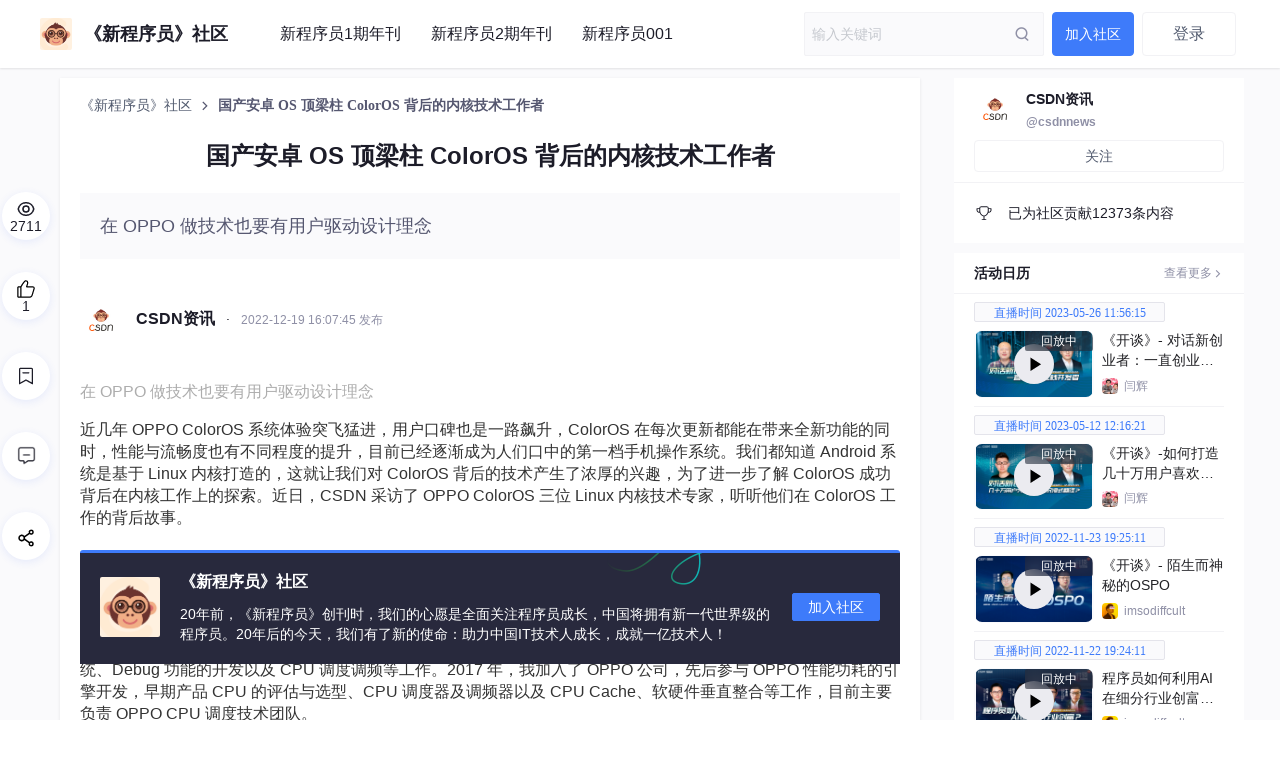

--- FILE ---
content_type: text/html; charset=utf-8
request_url: https://programmer.csdn.net/646f14f02a6d2033907cc699.html
body_size: 22257
content:
<!doctype html><html lang="zh" data-server-rendered="true" data-v-7585dd16><head><title>国产安卓 OS 顶梁柱 ColorOS 背后的内核技术工作者_驱动开发_CSDN资讯-《新程序员》社区</title> <meta charset="utf-8"> <meta http-equiv="X-UA-Compatible" content="IE=edge"> <meta name="keywords" content="国产安卓 OS 顶梁柱 ColorOS 背后的内核技术工作者_驱动开发_CSDN资讯-《新程序员》社区"> <meta name="description" content="在 OPPO 做技术也要有用户驱动设计理念 CSDN资讯 《新程序员》社区"> <meta http-equiv="content-type" content="text/html;charset=utf-8"> <meta name="viewport" content="initial-scale=1, maximum-scale=1, user-scalable=no, minimal-ui"> <meta name="msapplication-TileImage" content="images/icons/icon-144x144.png"> <meta name="msapplication-TileColor" content="#2F3BA2"> <meta name="apple-mobile-web-app-capable" content="yes"> <meta name="apple-mobile-web-app-status-bar-style" content="black"> <meta name="apple-mobile-web-app-title" content="Weather PWA"> <meta name="referrer" content="always"> <meta property="bytedance:published_time" content="2022-12-19T16:07:45+08:00"> <!----> <meta property="bytedance:updated_time" content="2025-02-19T17:20:36+08:00"> <meta name="report" content="{&quot;spm&quot;:&quot;1051.2516&quot;,&quot;pid&quot;:&quot;devpress&quot;,&quot;extra&quot;:{&quot;mId&quot;:142493,&quot;mType&quot;:1,&quot;cType&quot;:&quot;article&quot;}}"> <link rel="apple-touch-icon" href="/favicon.ico"> <link rel="shortcut icon" href="/favicon.ico" type="image/x-icon"> <script type="application/ld+json" >
          {
            "@context": "https://ziyuan.baidu.com/contexts/cambrian.jsonld",
            "@id": "https://programmer.csdn.net/646f14f02a6d2033907cc699.html",
            "pubDate": "2022-12-19T16:07:45+08:00", "title": "国产安卓 OS 顶梁柱 ColorOS 背后的内核技术工作者",
            "upDate": "2025-02-19T17:20:36+08:00"
          }
          </script> <script src="//g.csdnimg.cn/lib/jquery/1.12.4/jquery.min.js" type="text/javascript"></script> <script src="//g.csdnimg.cn/common/csdn-report/report.js" type="text/javascript"></script>     <script>
          (function(){
            (function Z(){if("undefined"!=typeof window){window._hmt=window._hmt||[];const t=document.createElement("script");t.src="https://hm.baidu.com/hm.js?395a62acc8b8dc13918fa9353a349b86";const e=document.getElementsByTagName("script")[0];e.parentNode.insertBefore(t,e)}})()
            var el = document.createElement("script");
            el.src = "https://lf1-cdn-tos.bytegoofy.com/goofy/ttzz/push.js?2c5b306c557b722e0b38537c4b2fa84bbdfbb45a553f67e894285a064b69bf4f65e0a2ada1d5e86b11e7de7c1a83287d04743a02fd1ee8dd8558a8cad50e91cb354f8c6f3f78e5fd97613c481f678e6d";
            el.id = "ttzz";
            var s = document.getElementsByTagName("script")[0];
            s.parentNode.insertBefore(el, s);
            })(window)
          </script> <!----><link rel="stylesheet" href="https://csdnimg.cn/release/devpress/public/css/common.267bf0c1.css"><link rel="stylesheet" href="https://csdnimg.cn/release/devpress/public/css/organization/post/index.748a89f6.css"></head> <body class=" pages-"><style></style> <div id="app" data-server-rendered="true"><div class="main"><header class="org-header org-header-fix" style="background-color:;" data-v-453ae526><div class="toolbar" data-v-453ae526><div class="toolbar-left nowrap" data-v-453ae526><h1 data-report-click="{&quot;spm&quot;:&quot;3001.8677&quot;,&quot;extra&quot;:{}}" class="blog-title" data-v-453ae526><a href="https://programmer.csdn.net" title="《新程序员》社区" data-report-click="{&quot;spm&quot;:&quot;3001.8677&quot;,&quot;extra&quot;:{}}" class="blog-title-link inherit"><img src="https://profile-avatar.csdnimg.cn/default.jpg" alt="logo" class="blog-title-logo"> <span class="website-title">《新程序员》社区</span></a></h1> <a href="https://programmer.csdn.net/search/m" class="self-icon icon-m-search" data-v-453ae526></a> <!----> <!----><!----> <!----> <!----><!----> <!----> <!----><!----> <!----> <!----> <nav class="header-nav-list nowrap" data-v-453ae526> <!----> <!----> <div class="mobile-menu-btn"></div> <div data-transfer="true"><div class="ivu-drawer-mask" style="display:none;"></div> <div class="ivu-drawer-wrap ivu-drawer-hidden mobile-menu"><div class="ivu-drawer ivu-drawer-top" style="height:100%;display:none;"><div class="ivu-drawer-content"><!----> <div class="ivu-drawer-header"><div class="mobile-menu-head"><div class="mobile-menu-title"><img src="https://profile-avatar.csdnimg.cn/default.jpg" class="website-logo"> <span class="website-title">《新程序员》社区</span></div> <div class="mobile-menu-offbtn"></div></div></div> <div class="ivu-drawer-body"> <div class="main-box"><div class="link-main"><a href="https://mall.csdn.net/item/76785" target="_blank" data-report-click="{&quot;spm&quot;:&quot;3001.8707.1&quot;,&quot;extra&quot;:{},&quot;dest&quot;:&quot;https://mall.csdn.net/item/76785&quot;}" class="header-nav-item">新程序员1期年刊</a><a href="https://mall.csdn.net/item/98796" target="_blank" data-report-click="{&quot;spm&quot;:&quot;3001.8707.2&quot;,&quot;extra&quot;:{},&quot;dest&quot;:&quot;https://mall.csdn.net/item/98796&quot;}" class="header-nav-item">新程序员2期年刊</a><a href="https://mall.csdn.net/item/76421" target="_blank" data-report-click="{&quot;spm&quot;:&quot;3001.8707.3&quot;,&quot;extra&quot;:{},&quot;dest&quot;:&quot;https://mall.csdn.net/item/76421&quot;}" class="header-nav-item">新程序员001</a></div></div></div></div> <!----></div></div></div> <!----></nav></div> <div class="toolbar-right" data-v-453ae526><div data-report-click="{&quot;spm&quot;:&quot;3001.8678&quot;,&quot;extra&quot;:{}}" data-report-view="{&quot;spm&quot;:&quot;3001.8678&quot;,&quot;extra&quot;:{}}" class="search ivu-input-wrapper ivu-input-wrapper-default ivu-input-type-text" data-v-453ae526><!----> <span class="ivu-input-suffix"><span class="search-btn" data-v-453ae526></span> <a href="/search?q=" data-report-view="{&quot;spm&quot;:&quot;3001.8835&quot;,&quot;extra&quot;:{}}" data-report-click="{&quot;spm&quot;:&quot;3001.8835&quot;,&quot;extra&quot;:{}}" class="global-search" style="display:none;" data-v-453ae526 data-v-453ae526>去全站搜索看看？</a></span> <i class="ivu-icon ivu-icon-ios-loading ivu-load-loop ivu-input-icon ivu-input-icon-validate"></i> <input autocomplete="off" spellcheck="false" type="text" placeholder="输入关键词" value="" class="ivu-input ivu-input-default ivu-input-no-border ivu-input-with-suffix"> <!----></div> <!----> <!----> <!----> <!----><!----> <!----> <!----> <!----> <!----> <!----><!----> <!----> <!----> <!----> <!----><!----> <!----> <!----> <div class="header-user-center user-center-box" data-v-453ae526><button type="button" data-report-click="{&quot;spm&quot;:&quot;3001.8768&quot;,&quot;extra&quot;:{}}" class="user-login-btn ivu-btn ivu-btn-default"><!----> <!----> <span>登录</span></button> <!----></div> <!----></div></div> <div data-transfer="true" data-v-453ae526><div class="ivu-modal-mask" style="z-index:76475;display:none;"></div> <div class="ivu-modal-wrap ivu-modal-hidden" style="z-index:76475;"><div class="ivu-modal" style="width:520px;display:none;"><div class="ivu-modal-content"><a class="ivu-modal-close"><i class="ivu-icon ivu-icon-ios-close"></i></a> <div class="ivu-modal-header"><div class="ivu-modal-header-inner"></div></div> <div class="ivu-modal-body"><div class="auth-wrapper"><div class="auth-info"><h2 class="info-title">登录社区云</h2> <p class="info-des">登录社区云，与社区用户共同成长</p></div> <ul class="auth-login-list"><li class="auth-login-item"><button type="button" class="ivu-btn ivu-btn-primary ivu-btn-large"><!----> <!----> <span>CSDN账号登录</span></button></li> </ul></div></div> <!----></div></div></div></div> <div data-transfer="true" class="join-group-default" data-v-78448cf6 data-v-453ae526><!----> <div class="ivu-modal-wrap ivu-modal-hidden ivu-modal-no-mask" style="z-index:76476;"><div class="ivu-modal" style="width:460px;display:none;"><div class="ivu-modal-content ivu-modal-content-no-mask"><a class="ivu-modal-close"><i class="ivu-icon ivu-icon-ios-close"></i></a> <div class="ivu-modal-header"><div class="ivu-modal-header-inner"></div></div> <div class="ivu-modal-body"><div class="join-group-wrapper" data-v-78448cf6><h3 class="join-group-name" data-v-78448cf6>《新程序员》社区</h3> <p class="join-group-des" data-v-78448cf6>邀请您加入社区</p></div> <div class="join-group-action" data-v-78448cf6><button type="button" class="ivu-btn ivu-btn-primary ivu-btn-large join-group-now" data-v-78448cf6><!----> <!----> <span>立即加入</span></button></div> <div data-v-78448cf6><!----> <!----></div> <div data-transfer="true" data-v-78448cf6><div class="ivu-modal-mask" style="z-index:76477;display:none;"></div> <div class="ivu-modal-wrap ivu-modal-hidden extension-modal" style="z-index:76477;"><div class="ivu-modal" style="width:500px;display:none;"><div class="ivu-modal-content"><a class="ivu-modal-close"><i class="ivu-icon ivu-icon-ios-close"></i></a> <div class="ivu-modal-header"><div class="ivu-modal-header-inner">欢迎加入社区</div></div> <div class="ivu-modal-body"><div data-report-view="{&quot;spm&quot;:&quot;3001.8937&quot;,&quot;extra&quot;:{}}" class="extension-img"><img></div> <p class="extension-desc"></p></div> <div class="ivu-modal-footer"><button type="button" class="ivu-btn ivu-btn-text"><!----> <!----> <span>取消</span></button> <button type="button" class="ivu-btn ivu-btn-primary"><!----> <!----> <span>确定</span></button></div></div></div></div></div></div> <!----></div></div></div></div> <div class="none-hide" data-v-73bc8cfd data-v-453ae526><!----> <!----> <div data-v-73bc8cfd><!----> <!----></div> <div data-transfer="true" data-v-73bc8cfd><div class="ivu-modal-mask" style="z-index:76478;display:none;"></div> <div class="ivu-modal-wrap ivu-modal-hidden extension-modal" style="z-index:76478;"><div class="ivu-modal" style="width:500px;display:none;"><div class="ivu-modal-content"><a class="ivu-modal-close"><i class="ivu-icon ivu-icon-ios-close"></i></a> <div class="ivu-modal-header"><div class="ivu-modal-header-inner">欢迎加入社区</div></div> <div class="ivu-modal-body"><div data-report-view="{&quot;spm&quot;:&quot;3001.8937&quot;,&quot;extra&quot;:{}}" class="extension-img"><img></div> <p class="extension-desc"></p></div> <div class="ivu-modal-footer"><button type="button" class="ivu-btn ivu-btn-text"><!----> <!----> <span>取消</span></button> <button type="button" class="ivu-btn ivu-btn-primary"><!----> <!----> <span>确定</span></button></div></div></div></div></div> <!----></div></header> <div class="org-main-content"> <div class="dp-layout-3 page-home-wrapper cmp-mt-10" data-v-401158f7 data-v-7585dd16><div class="page-home-middle" data-v-401158f7><!----> <div class="article-detail box-shadow-1" data-v-401158f7><div class="detail-page-breadcrumb ivu-breadcrumb"><span data-report-click="{&quot;spm&quot;:&quot;3001.8986&quot;,&quot;extra&quot;:{}}"><a href="https://programmer.csdn.net" target="_self" class="ivu-breadcrumb-item-link">
      《新程序员》社区
    </a> <span class="ivu-breadcrumb-item-separator"></span></span> <span><span class="ivu-breadcrumb-item-link">国产安卓 OS 顶梁柱 ColorOS 背后的内核技术工作者</span> <span class="ivu-breadcrumb-item-separator"></span></span></div> <!----> <h1 class="title">国产安卓 OS 顶梁柱 ColorOS 背后的内核技术工作者</h1> <p class="subtitle color-level-2">
      在 OPPO 做技术也要有用户驱动设计理念
    </p> <!----> <div class="userControl"><div class="avatar-info"><div data-type="people" class="author-panel hidden-pc"><a href="https://devpress.csdn.net/user/csdnnews" target="_blank" data-report-click="{&quot;spm&quot;:&quot;3001.8708.1&quot;,&quot;extra&quot;:{}}" data-report-view="{&quot;spm&quot;:&quot;3001.8708.1&quot;,&quot;extra&quot;:{}}" class="author-panel-link author-panel-avator"><span class="ivu-avatar ivu-avatar-square ivu-avatar-image ivu-avatar-large"><img src="https://profile-avatar.csdnimg.cn/627f48ad0ed749b681f42c9319c6f801_csdnnews.jpg!1"></span></a> <div class="author-panel-content"><h3 class="author-panel-name overflow-hidden line-1"><!----> <!----> <a href="https://devpress.csdn.net/user/csdnnews" target="_blank" data-report-click="{&quot;spm&quot;:&quot;3001.8708.1&quot;,&quot;extra&quot;:{}}">CSDN资讯</a> <!----> <!----> <!----></h3> <div class="author-panel-footer"><div class="author-panel-address"><!----> <!----> <a href="https://devpress.csdn.net/user/csdnnews" target="_blank" class="author-panel-addlink nowrap ellipsis color-level-3">
          2711人浏览 · 2022-12-19 16:07:45
        </a> <!----> <!----></div> <div class="author-panel-record"></div></div></div> <div class="author-panel-right"></div></div> <a target="_blank" href="https://devpress.csdn.net/user/csdnnews" data-report-click="{&quot;spm&quot;:&quot;3001.8708&quot;,&quot;extra&quot;:{}}" data-report-view="{&quot;spm&quot;:&quot;3001.8708&quot;,&quot;extra&quot;:{}}" class="avatar hidden-m"><img src="https://profile-avatar.csdnimg.cn/627f48ad0ed749b681f42c9319c6f801_csdnnews.jpg!1"> <span class="creator">CSDN资讯</span></a> <span class="hidden-m"> · </span> <span class="createtime hidden-m">2022-12-19 16:07:45 发布</span></div> <!----></div> <div class="main-content"><div class="user-article"><div class="md_preview"><p><span style="color:#adadad;">在 OPPO 做技术也要有用户驱动设计理念</span></p>
<p style="margin-left:0;">近几年 OPPO ColorOS 系统体验突飞猛进，用户口碑也是一路飙升，ColorOS 在每次更新都能在带来全新功能的同时，性能与流畅度也有不同程度的提升，目前已经逐渐成为人们口中的第一档手机操作系统。我们都知道 Android 系统是基于 Linux 内核打造的，这就让我们对 ColorOS 背后的技术产生了浓厚的兴趣，为了进一步了解 ColorOS 成功背后在内核工作上的探索。近日，CSDN 采访了 OPPO ColorOS 三位 Linux 内核技术专家，听听他们在 ColorOS 工作的背后故事。</p>
<p style="margin-left:0;"></p>
<p style="margin-left:0;"><strong>CSDN</strong><strong>：非常高兴能够邀请到三位来做一个专访，首先请三位老师简单介绍一下自己的职业背景以及最近正在做的事情？</strong></p>
<p style="margin-left:0;"></p>
<p style="margin-left:0;"><strong>崔晓刚</strong>：我叫崔晓刚，本硕就读于东南大学微电子系，2012 年硕士毕业后加入高通公司。在高通先后负责文件系统、Debug 功能的开发以及 CPU 调度调频等工作。2017 年，我加入了 OPPO 公司，先后参与 OPPO 性能功耗的引擎开发，早期产品 CPU 的评估与选型、CPU 调度器及调频器以及 CPU Cache、软硬件垂直整合等工作，目前主要负责 OPPO CPU 调度技术团队。</p>
<p style="margin-left:0;"></p>
<p style="margin-left:0;"><strong>李培锋</strong>：我叫李培锋，之前也是在芯片原厂做软件开发。主要包括稳定性、内核休眠唤醒等相关工作。来到 OPPO 以后主要投入在性能相关的开发工作，目前负责内存相关的开发工作。</p>
<p style="margin-left:0;"></p>
<p style="margin-left:0;"><strong>郭维超</strong>：加入 OPPO 之前我先后接触过分布式存储、文件系统、云存储相关的工作。目前在 OPPO 主要做软硬件垂直整合，同时尝试做终端存储的扩展，比如设备与设备之间，以及端云之间的存储融合。</p>
<p style="margin-left:0;"></p>
<p style="margin-left:0;"><strong>CSDN</strong><strong>：相比普通开发，Linux </strong><strong>内核是更具挑战性的工作，吸引三位老师从事 Linux </strong><strong>内核开发相关工作的原因是什么？普通开发者如何能够成为 Linux </strong><strong>内核开发者，其关键的因素有哪些？</strong></p>
<p style="margin-left:0;"></p>
<p style="margin-left:0;"><strong>崔晓刚：</strong>我从事 Linux 内核相关开发的原因主要是机遇和兴趣。学生时代正是安卓系统比较火热的阶段，在这样的环境下，我接触了 Linux、Android、嵌入式，从芯片上的 Linux 驱动开发开始自此就一直在做 Linux 内核相关的开发工作。</p>
<p style="margin-left:0;"></p>
<p style="margin-left:0;">我认为 Linux 内核开发者和普通的应用开发者相比还是有很大的区别，相对于上层的应用开发还是有非常多不一样的地方。从操作系统软硬件结合的角度上看 Linux 内核开发者考虑问题需要更全面，而且对编程效率的要求也会比较高。</p>
<p style="margin-left:0;"></p>
<p style="margin-left:0;"><strong>李培锋</strong>：我选择内核这条路主要也是好奇心和兴趣使然，在大学学习Linux 驱动的过程中，我对某些内核接口的实现方式非常感兴趣，为了研究这些接口的实现方式就慢慢走上了内核开发这条路，然后毕业后从芯片原厂到 OPPO 一直坚持至今，坦率的讲，做内核开发对我来说是一件很有成就感的事情。</p>
<p style="margin-left:0;"></p>
<p style="margin-left:0;">我觉得普通开发者要成为 Linux 内核开发者，需要不断的阅读代码。但是很多 Linux 代码比较枯燥，因此需要开发者可以耐得住寂寞沉下心。同时做内核开发并不像功能开发，坚持十天半个月就可以看到功能和初步成果，很多时候开发很久、阅读很多枯燥的代码后仍然没有任何结果，在这样的环境下能够坚持下去，也是非常考验开发者心态的。</p>
<p style="margin-left:0;"></p>
<p style="margin-left:0;"><strong>郭维超：</strong>我最早接触 Linux 内核是在研究生阶段，当时正在做现在我们手机厂商都已经有的内存扩展特性。慢慢然后开始接触内核，去看相关的代码，发现这个内核还是挺厉害的。开始工作之后，就具体到文件系统模块的实实在在开发工作，因为你的一个改动可能会影响很多其他部分的功能，慢慢地也养成了全局性的思维，这时已经觉得这个工作是挺有成就感的。</p>
<p style="margin-left:0;"></p>
<p style="margin-left:0;">而且在拥有 Linux 内核开发经验之后，你会发现，很多企业即便是大公司，它业务系统的代码也是很粗糙的，远没有内核那么优雅，Linux 内核的代码是经过很多人讨论、打磨、不断优化的产物。因此，我也认为在 Linux 内核领域及 OPPO 这样一个大的平台从事开发工作是非常具有吸引力的。</p>
<p style="margin-left:0;"></p>
<p style="margin-left:0;">总之，内核开发者吸引我的原因主要有以下几点。首先，像 OPPO 这样的大平台；其次必须是有挑战性的工作，可以解决各种难题得到想要的结果，并最终获得很深远的影响。</p>
<p style="margin-left:0;"></p>
<p style="margin-left:0;"><strong>CSDN</strong><strong>：在 OPPO ColorOS </strong><strong>做内核开发的体验是什么样的？最大的收获是什么？</strong></p>
<p style="margin-left:0;"></p>
<p style="margin-left:0;"><strong>崔晓刚：</strong>相比我在高通的工作，在 OPPO 做开发更贴近用户，一方面编写的代码可以运行在百万级起的手机上，成就感非常大；另一方面 OPPO 本身对产品的质量要求非常严格，尤其是我们做 Linux 内核开发，每一行代码的影响都非常大，不像简单的应用开发，修改的代码仅局限于某个应用的某个功能，因此代码审核上必须非常严格。</p>
<p style="margin-left:0;"></p>
<p style="margin-left:0;">此外，我在 OPPO 这里的另一收获就是认识到操作系统不是万能的，在这样的基础上作为手机厂商的 Linux 开发者，我们会去对 Linux Kernel 进行定制化优化，在 CPU 调度、内存管理、系统管理做很多的优化工作提供给用户。</p>
<p style="margin-left:0;"></p>
<p style="margin-left:0;"><strong>李培锋：</strong>我在 OPPO 的收获主要有两点，第一，OPPO 引导我们的是，技术要基于用户体验去做，使用新技术要在确保能为用户带来良好的体验下进行。第二，就是将内核审核的工作做到极致，如晓刚所说，内核每一行代码的修改都可能影响到整个操作系统的正常运作，因此，无论是开发还是测试，审核与管控一定是最严格的。</p>
<p style="margin-left:0;"></p>
<p style="margin-left:0;"><strong>郭维超：</strong>我最大的收获就是如刚才两位所说，做内核开发的同时，能够考虑到更大的用户面，能够做更充分的系统设计。此外，OPPO 近几年在开源上的投入也是逐渐变多，也鼓励内部开发者参与开源与社区互动，目前我们现在已经有很多模块贡献给社区。做开源的正确态度心态上首先是要开放的，我觉得 OPPO 在开源上的状态也是很好的。</p>
<p style="margin-left:0;"></p>
<p style="margin-left:0;"><strong>CSDN</strong><strong>：在 OPPO </strong><strong>多年项目开发的过程中，有没有哪些里程碑的事件可以分享？</strong></p>
<p style="margin-left:0;"></p>
<p style="margin-left:0;"><strong>郭维超：</strong>最近几年，我们也做了很多技术课题，陆陆续续在发布会上有所提及。我个人觉得比较有成就感的就是<strong>内存扩展技术</strong>，第一版我负责开发的。其实我在研究生时期就有过类似的想法，但是当时受制于闪存寿命、功耗等问题一直难以落地。</p>
<p style="margin-left:0;"></p>
<p style="margin-left:0;">随着近几年硬件能力的提升以及技术上的改进，一方面闪存性能及寿命都有明显的提升，不会因为过多过大的使用而快速损坏。不过这也不意味着可以无限制进行使用，软件上还是需要设计一些解决方案，来确保对闪存寿命的消耗是可控的。</p>
<p style="margin-left:0;"></p>
<p style="margin-left:0;">总的来说，这一技术终于成功在手机上落地，目前也成为了各家智能手机系统的标配，是我认为可以称为里程碑的事情。</p>
<p style="margin-left:0;"></p>
<p style="margin-left:0;"><strong>崔晓刚：</strong>我的里程碑事件那还要追溯到刚进入 OPPO 的时候，届时产品使用的芯片比较低端，安卓系统远不如现在完善，Linux 操作系统也存在一些缺陷。许多用户都会抱怨应用启动慢、交互动画卡顿。因此，我与同事一起设计并开发了 OPPO 第一版性能功耗的一个引擎，基于用户交互的感知场景进行控制，包括任务的调度调频等都可以实现。这一功能使得系统等整体性能有了很大的提升，直观感受就是交互动画不再卡顿，同时功耗也得到了很好的控制，不消耗更多资源的同时，极大提升用户交互及体验，这是我认为比较有成就感的事情。</p>
<p style="margin-left:0;"></p>
<p style="margin-left:0;"><strong>李培锋：</strong>我觉得做 Linux 开发工作从解决项目的问题，到社区提交代码都是比较容易获得一些成就感的，如果说在 OPPO 的里程碑，我认为还是我深耕多年的内存领域。之前我们团队发现内存问题可能会先开一个课题或者做一个解决方案，去年我们转换了思路，从用户角度出发，研究更快速地将相关度更高的线程分配给用户，做到零卡顿。即从点对点的问题改为从目的出发、从用户出发，提供更完善的方案将所有的问题点都覆盖到。</p>
<p style="margin-left:0;"></p>
<p style="margin-left:0;"><strong>CSDN</strong><strong>：除了攻克技术难关，向社区推广需要更多的沟通与布道，OPPO </strong><strong>现在也在积极回馈社区，那么在深入社区与贴近业务方面，三位老师有哪些经验可以分享？</strong></p>
<p style="margin-left:0;"></p>
<p style="margin-left:0;"><strong>李培锋：</strong>首先我日常坚持的一件事就是经常逛社区，关注社区的伙伴在做什么，关注所处领域的新颖技术等，一方面避免重复造轮子，另一方面也希望可以学习更多前辈的技术理念进而用在我们的产品之上。第二，我喜欢去查看一些好项目代码历史 Commit 提交的信息，虽然一开始可能遇到看不懂的情况，但慢慢地从完整了解一个从诞生到成功的项目 Commit 记录之后，就能充分意识到这个项目经过了怎样的变化，进而发现其中的设计细节，理解优秀设计的精髓。</p>
<p style="margin-left:0;"></p>
<p style="margin-left:0;"><strong>崔晓刚：</strong>首先，我们希望在跟社区的沟通过程中将 OPPO 对于手机操作系统定制优化的思路与社区进行交流。如刚才培锋所言，社区有很多代码，你可能是看不懂的，每一笔代码提交的背后都有复杂的逻辑和模型。因此我们希望可以在与社区沟通的过程中，一方面输入我们对操作系统及产品的思考，另一方面得到社区对我们产品的反馈。同时，与不同厂商的内核开发者进行广泛的交流。</p>
<p style="margin-left:0;"></p>
<p style="margin-left:0;">另外，过去几年，OPPO 一直在深耕技术，没有在社区进行过多的推广，后续我们希望可以通过深入社区，基于我们对产品对技术的里脊，开发出更多优质的模块回馈社区，为开源做贡献。</p>
<p style="margin-left:0;"></p>
<p style="margin-left:0;"><strong>郭维超：</strong>我同意两位的看法，我希望可以从基础的事情起步，关注社区的开发动态，提供一些优化和改进的方案。然后在深入交流之后，我认为开发者应该做好社区与业务之间的沟通桥梁，跳出厂商的角度，以社区的思维方式考虑问题，比如考虑“如何更好地实现内核的某个特性”类似问题，同时，针对厂商的业务痛点问题及新特性、新场景做更紧密的贴合。</p>
<p style="margin-left:0;"></p>
<p style="margin-left:0;"><strong>CSDN</strong><strong>：把一个领域做好做精，需要投入大量的时间和精力，三位作为资深的专家，对于想要从事 Liunx </strong><strong>内核开发的年轻程序员，都有哪些建议？</strong></p>
<p style="margin-left:0;"></p>
<p style="margin-left:0;"><strong>崔晓刚：保持兴趣和好奇心</strong>是最重要的。其实很多接触 Linux 开发的工程师基本上都是从一些简单的驱动开始上手，相比整个 Linux 的驱动模型这只是很小的一个部分。而足够的好奇心，可以驱使开发者在这个探索的过程中不断摄入新的知识，从简单驱动开始，到内存管理、内存分配不断抽丝剥茧不断学习一步一步去窥探整个 Linux 的全貌。</p>
<p style="margin-left:0;"></p>
<p style="margin-left:0;"><strong>郭维超：</strong>我非常同意晓刚的说法，保持好奇心很重要。另外我觉得也很重要的一点就是<strong>敢于交流</strong>。比如说看代码的过程中，发现一些很小很细节的不合理改动，又或者是拼写错误之类的情况，都可以发邮件提补丁，开源社区拥有非常热心的技术大佬，他们很乐意提供帮助。因此我们的开发者需要从这些小的细节开始，不断锻炼自己的交流能力，而且现在很多开源社区也面临新老交替的问题，急需新生力量的加入。所以我认为开发者需要敢于提问、交流、保持好奇心。</p>
<p style="margin-left:0;"></p>
<p style="margin-left:0;"><strong>李培锋：</strong>我非常认同两位的看法，最后补充几点，第一就是要能够耐得住寂寞，第二要学会阅读源码，最后就是涉足更多的领域，不要把自己局限到某一个单一的领域，即便你希望深耕某一个基础领域比如内存，但你也不能停止对 CPU ，存储等软件领域的了解。就是要站在更高更宏观的位置看待问题。</p>
<p style="margin-left:0;"></p>
<p style="margin-left:0;"><strong>CSDN</strong><strong>：最后一个问题，未来 1-3 </strong><strong>年，三位老师在个人成长或者公司项目的规划是什么样的？</strong></p>
<p style="margin-left:0;"></p>
<p style="margin-left:0;"><strong>崔晓刚：</strong>做技术的几年经历确实让我的想法发生了一些改变，尤其是在 OPPO 这样的公司，各个技术领域的专家非常多，如何将他们的能力全部发挥出来就需要设计完整的架构设计与技术规划。因此，回到我个人，一方面我希望自己可以更多地进行向上思考，虽然我的工作是 Linux 内核开发，但是未来也希望可以更多了解上层领域并向其进行拓展。熟悉业务领域的想法及技术方案，熟悉他们希望如何与底层操作系统进行配合一起使用的逻辑。只有这样，才能让底层的机制更完美发挥其应用的能力。</p>
<p style="margin-left:0;"></p>
<p style="margin-left:0;">另一方面，就是在硬件层更进一步。我发现 Linux 兼容性很强，在兼容性很强带来更多好处的同时，也忽略了硬件本身的一些特性。因此我也希望能够自己能够在往上发展之外，更深入了解 CPU 硬件执行的原理。</p>
<p style="margin-left:0;"></p>
<p style="margin-left:0;"><strong>李培锋：</strong>我未来主要也会集中两个方向。第一，可以更精准的发现问题，提升用户体验。如刚才所说，针对“在系统分配内存时如何得到更快的响应让用户感觉不到卡顿”等相关问题进行深入研究，提供更好的用户体验。其次，我希望自己可以更深入了解硬件底层各个模块、各个领域的知识，从底层做好技术支撑，进而为用户提供更好的体验。</p>
<p style="margin-left:0;"></p>
<p style="margin-left:0;"><strong>郭维超：</strong>我接下来的规划是希望自己可以做好一个传承者或者叫转换者的角色。立足 Linux 内核这样的技术领域，做好 OPPO 与开源社区及高校之间的联系。OPPO 目前与很多高校进行深度合作，将他们创新的想法，通过我们的技术落地到我们的产品中，同时，我认为在这个过程中，也会产生很多优质的内容可以被开源到社区，进而最终实现三赢的结果。此外我也希望自己能够从技术出发，作为企业员工能够更多地关注产品、关注用户需求。</p>
<p style="margin-left:0;">最后也希望能够在技术之外，进一步提升自己。</p>
<p style="margin-left:0;"></p>
<p>采访嘉宾：</p>
<p style="margin-left:0;">崔晓刚 OPPO ColorOS CPU 调度团队负责人</p>
<p style="margin-left:0;">李培锋 OPPO ColorOS 内存高级工程师</p>
<p style="margin-left:0;">郭维超 OPPO ColorOS 存储专家</p></div> <!----></div> <!----> <div class="taglist"><a target="_blank" href="https://devpress.csdn.net/tags/629eeed6512a562a4284987a" data-report-click="{&quot;spm&quot;:&quot;3001.8709&quot;,&quot;extra&quot;:{}}" data-report-view="{&quot;spm&quot;:&quot;3001.8709&quot;,&quot;extra&quot;:{}}" class="item">
        # 驱动开发
      </a><a target="_blank" href="https://devpress.csdn.net/tags/629eeed8512a562a428498d8" data-report-click="{&quot;spm&quot;:&quot;3001.8709&quot;,&quot;extra&quot;:{}}" data-report-view="{&quot;spm&quot;:&quot;3001.8709&quot;,&quot;extra&quot;:{}}" class="item">
        # linux
      </a><a target="_blank" href="https://devpress.csdn.net/tags/629eeedb512a562a42849934" data-report-click="{&quot;spm&quot;:&quot;3001.8709&quot;,&quot;extra&quot;:{}}" data-report-view="{&quot;spm&quot;:&quot;3001.8709&quot;,&quot;extra&quot;:{}}" class="item">
        # 运维
      </a></div> <!----> <div class="line ivu-divider ivu-divider-horizontal ivu-divider-default"><!----></div> <div data-report-click="" class="user-desc user-desc-fix"><div class="bg-line"></div> <a target="_blank" href="https://programmer.csdn.net" data-report-click="{&quot;spm&quot;:&quot;3001.8710&quot;,&quot;extra&quot;:{}}" data-report-view="{&quot;spm&quot;:&quot;3001.8710&quot;,&quot;extra&quot;:{}}" class="avatar"><img src="https://profile-avatar.csdnimg.cn/default.jpg" alt="Logo" class="load-error org-img"></a> <div class="desc"><div class="desc1"><a target="_blank" href="https://programmer.csdn.net" data-report-click="{&quot;spm&quot;:&quot;3001.8710&quot;,&quot;extra&quot;:{}}"><span class="name">《新程序员》社区</span></a></div> <p class="desc2">20年前，《新程序员》创刊时，我们的心愿是全面关注程序员成长，中国将拥有新一代世界级的程序员。20年后的今天，我们有了新的使命：助力中国IT技术人成长，成就一亿技术人！</p></div> <div class="btn-right"><button type="button" class="follow ivu-btn ivu-btn-primary"><!----> <!----> <span>
            加入社区
          </span></button></div></div> <div class="line line2 ivu-divider ivu-divider-horizontal ivu-divider-default"><!----></div> <!----> <div class="more-article"><p class="part-name">更多推荐</p> <ul class="more-article-list hidden-pc"><li>
          ·
          <a target="_blank" href="https://programmer.csdn.net/65deac52a43eee264cd0b1a7.html" data-report-click="{&quot;spm&quot;:&quot;3001.8712&quot;,&quot;extra&quot;:{}}" data-report-view="{&quot;spm&quot;:&quot;3001.8712.1&quot;,&quot;extra&quot;:{}}">
            万字长文！AIGC 时代数字图像水印的进展与实践 | 新程序员
          </a></li><li>
          ·
          <a target="_blank" href="https://programmer.csdn.net/65e134f02c13685765df2b7f.html" data-report-click="{&quot;spm&quot;:&quot;3001.8712&quot;,&quot;extra&quot;:{}}" data-report-view="{&quot;spm&quot;:&quot;3001.8712.2&quot;,&quot;extra&quot;:{}}">
            超越向量检索！混合检索 + 重排序改善 RAG 应用 | 新程序员
          </a></li><li>
          ·
          <a target="_blank" href="https://programmer.csdn.net/65f10eb81d230372f8c2a898.html" data-report-click="{&quot;spm&quot;:&quot;3001.8712&quot;,&quot;extra&quot;:{}}" data-report-view="{&quot;spm&quot;:&quot;3001.8712.3&quot;,&quot;extra&quot;:{}}">
            XLang™，AI 时代的编程语言 | 新程序员
          </a></li></ul> <div class="article-list-list hidden-m ivu-row" style="margin-left:-4px;margin-right:-4px;"><div class="ivu-mt ivu-col ivu-col-span-xs-24 ivu-col-span-sm-24 ivu-col-span-md-8 ivu-col-span-lg-8 ivu-col-span-xl-8"><a target="_blank" href="https://programmer.csdn.net/65deac52a43eee264cd0b1a7.html" data-report-click="{&quot;spm&quot;:&quot;3001.8712&quot;,&quot;extra&quot;:{}}" data-report-view="{&quot;spm&quot;:&quot;3001.8712.1&quot;,&quot;extra&quot;:{}}"><div class="more-article-item" style="width:auto;" data-v-5ace611c><div class="middle" data-v-5ace611c><div class="cover" data-v-5ace611c><img src="https://img-blog.csdnimg.cn/img_convert/cb841b90eafb492f9b14662347f3be8c.png" alt="cover" data-v-5ace611c></div> <p class="title" data-v-5ace611c>万字长文！AIGC 时代数字图像水印的进展与实践 | 新程序员</p> <!----></div> <div class="top" data-v-5ace611c><a target="_blank" href="https://programmer.csdn.net" class="avatar" data-v-5ace611c><img src="https://profile-avatar.csdnimg.cn/default.jpg" alt="avatar" class="load-error" data-v-5ace611c></a> <a target="_blank" href="https://programmer.csdn.net" class="name" data-v-5ace611c>《新程序员》社区</a></div> </div></a></div><div class="ivu-mt ivu-col ivu-col-span-xs-24 ivu-col-span-sm-24 ivu-col-span-md-8 ivu-col-span-lg-8 ivu-col-span-xl-8"><a target="_blank" href="https://programmer.csdn.net/65e134f02c13685765df2b7f.html" data-report-click="{&quot;spm&quot;:&quot;3001.8712&quot;,&quot;extra&quot;:{}}" data-report-view="{&quot;spm&quot;:&quot;3001.8712.2&quot;,&quot;extra&quot;:{}}"><div class="more-article-item" style="width:auto;" data-v-5ace611c><div class="middle" data-v-5ace611c><div class="cover" data-v-5ace611c><img src="https://img-blog.csdnimg.cn/img_convert/7f0d6019df4f95b89c17b15badf5c903.gif" alt="cover" data-v-5ace611c></div> <p class="title" data-v-5ace611c>超越向量检索！混合检索 + 重排序改善 RAG 应用 | 新程序员</p> <!----></div> <div class="top" data-v-5ace611c><a target="_blank" href="https://programmer.csdn.net" class="avatar" data-v-5ace611c><img src="https://profile-avatar.csdnimg.cn/default.jpg" alt="avatar" class="load-error" data-v-5ace611c></a> <a target="_blank" href="https://programmer.csdn.net" class="name" data-v-5ace611c>《新程序员》社区</a></div> </div></a></div><div class="ivu-mt ivu-col ivu-col-span-xs-24 ivu-col-span-sm-24 ivu-col-span-md-8 ivu-col-span-lg-8 ivu-col-span-xl-8"><a target="_blank" href="https://programmer.csdn.net/65f10eb81d230372f8c2a898.html" data-report-click="{&quot;spm&quot;:&quot;3001.8712&quot;,&quot;extra&quot;:{}}" data-report-view="{&quot;spm&quot;:&quot;3001.8712.3&quot;,&quot;extra&quot;:{}}"><div class="more-article-item" style="width:auto;" data-v-5ace611c><div class="middle" data-v-5ace611c><div class="cover" data-v-5ace611c><img src="https://img-blog.csdnimg.cn/img_convert/0022358d286a4441aeb84c4c25b87e4f.png" alt="cover" data-v-5ace611c></div> <p class="title" data-v-5ace611c>XLang™，AI 时代的编程语言 | 新程序员</p> <!----></div> <div class="top" data-v-5ace611c><a target="_blank" href="https://programmer.csdn.net" class="avatar" data-v-5ace611c><img src="https://profile-avatar.csdnimg.cn/default.jpg" alt="avatar" class="load-error" data-v-5ace611c></a> <a target="_blank" href="https://programmer.csdn.net" class="name" data-v-5ace611c>《新程序员》社区</a></div> </div></a></div></div></div></div> <div class="toolbar-wrapper article-interact-bar"><ul class="user-action" data-v-1ffc1ba4><li class="item view-num hidden-m" data-v-1ffc1ba4><img src="https://csdnimg.cn/release/devpress/public/img/watch.a5bd9e9b.svg" alt="浏览量" class="icon" data-v-1ffc1ba4> <span data-pc-0-hidden="2711" class="number" data-v-1ffc1ba4>2711</span></li> <li data-report-click="{&quot;spm&quot;:&quot;3001.8703&quot;,&quot;extra&quot;:{}}" class="item like" data-v-1ffc1ba4><img src="https://csdnimg.cn/release/devpress/public/img/thumb.a0b81433.svg" alt="点赞" class="icon" data-v-1ffc1ba4> <span data-pc-0-hidden="1" class="number" data-v-1ffc1ba4>1</span></li> <li data-report-click="{&quot;spm&quot;:&quot;3001.8705&quot;,&quot;extra&quot;:{}}" class="item favorite" data-v-1ffc1ba4><img src="https://csdnimg.cn/release/devpress/public/img/mark.f1a889ab.svg" alt="收藏" class="icon" data-v-1ffc1ba4> <span data-pc-0-hidden="0" class="number" data-v-1ffc1ba4>0</span></li> <li data-report-click="{&quot;spm&quot;:&quot;3001.8704&quot;,&quot;extra&quot;:{}}" class="item comment" data-v-1ffc1ba4><span class="self-icon icon-comments" data-v-1ffc1ba4></span> <span data-pc-0-hidden="0" class="number" data-v-1ffc1ba4>0</span></li> <li class="item share share-pc" data-v-1ffc1ba4><div always="" class="ivu-poptip" data-v-1ffc1ba4><div class="ivu-poptip-rel"><img src="https://csdnimg.cn/release/devpress/public/img/share.f1fdda75.svg" alt="" class="icon" data-v-1ffc1ba4></div> <div class="ivu-poptip-popper" style="width:189px;display:none;"><div class="ivu-poptip-content"><div class="ivu-poptip-arrow"></div> <!----> <div class="ivu-poptip-inner"><div class="ivu-poptip-title"><div class="ivu-poptip-title-inner"></div></div> <div class="ivu-poptip-body"><div class="ivu-poptip-body-content"><div class="qrcode-box" data-v-1ffc1ba4><p class="tip" data-v-1ffc1ba4>扫一扫分享内容</p> <img src="" alt="" class="qrcode" data-v-1ffc1ba4> <button type="button" class="url-copy ivu-btn ivu-btn-default" data-v-1ffc1ba4><!----> <!----> <span>点击复制链接</span></button></div></div></div></div></div></div></div></li> <li class="item share hidden-pc" data-v-1ffc1ba4><img src="https://csdnimg.cn/release/devpress/public/img/share.f1fdda75.svg" alt class="icon" data-v-1ffc1ba4> <span class="number" data-v-1ffc1ba4>分享</span></li> <!----></ul></div> <div class="comment-wrapper"><h3 id="comment" class="comment-title">所有评论(0)</h3> <div class="comment-need-login">
      您需要<span>登录</span>才能发言
    </div> <div class="comment-list"> <div class="comment-num">
				查看更多评论 <i class="ivu-icon ivu-icon-ios-arrow-down"></i></div></div></div> <div class="none-hide" data-v-73bc8cfd><!----> <!----> <div data-v-73bc8cfd><!----> <!----></div> <div data-transfer="true" data-v-73bc8cfd><div class="ivu-modal-mask" style="z-index:76480;display:none;"></div> <div class="ivu-modal-wrap ivu-modal-hidden extension-modal" style="z-index:76480;"><div class="ivu-modal" style="width:500px;display:none;"><div class="ivu-modal-content"><a class="ivu-modal-close"><i class="ivu-icon ivu-icon-ios-close"></i></a> <div class="ivu-modal-header"><div class="ivu-modal-header-inner">欢迎加入社区</div></div> <div class="ivu-modal-body"><div data-report-view="{&quot;spm&quot;:&quot;3001.8937&quot;,&quot;extra&quot;:{}}" class="extension-img"><img></div> <p class="extension-desc"></p></div> <div class="ivu-modal-footer"><button type="button" class="ivu-btn ivu-btn-text"><!----> <!----> <span>取消</span></button> <button type="button" class="ivu-btn ivu-btn-primary"><!----> <!----> <span>确定</span></button></div></div></div></div></div> <!----></div></div></div> <div class="page-home-right dp-aside-right" data-v-401158f7><div class="blog-right-info" data-v-401158f7><div data-report-view="{&quot;spm&quot;:&quot;3001.8836&quot;,&quot;extra&quot;:{}}" data-report-click="{&quot;spm&quot;:&quot;3001.8836&quot;,&quot;extra&quot;:{}}" class="title" data-v-401158f7><div data-type="article" class="author-panel" data-v-401158f7><a href="https://devpress.csdn.net/user/csdnnews" target="_blank" class="author-panel-link author-panel-avator"><span class="ivu-avatar ivu-avatar-square ivu-avatar-image ivu-avatar-large"><img src="https://profile-avatar.csdnimg.cn/627f48ad0ed749b681f42c9319c6f801_csdnnews.jpg!1"></span></a> <div class="author-panel-content"><h3 class="author-panel-name overflow-hidden line-2"><!----> <!----> <!----> <a href="https://devpress.csdn.net/user/csdnnews" target="_blank" class="author-panel-title">CSDN资讯</a> <!----> <!----></h3> <div class="author-panel-footer"><div class="author-panel-address"><!----> <!----> <!----> <a href="https://devpress.csdn.net/user/csdnnews" target="_blank" class="author-panel-addlink nowrap ellipsis color-level-3">
          @csdnnews
        </a> <!----></div> <div class="author-panel-record"></div></div></div> <div class="author-panel-right"></div></div> <div class="blog-right-info-opt" data-v-401158f7><button type="button" class="ivu-btn ivu-btn-default" data-v-401158f7><!----> <!----> <span>关注</span></button> <!----></div> <!----></div> <div class="info-content" data-v-401158f7><div class="info-content-item" data-v-401158f7><img src="https://csdnimg.cn/release/devpress/public/img/devote.fe704c8a.svg" alt class="icon" data-v-401158f7>
          已为社区贡献12373条内容
        </div></div></div> <!----> <!---->  <div class="top-sticky" data-v-401158f7><!----></div></div> <div class="go-top" style="display:none;" data-v-cb155ec8 data-v-401158f7><img src="https://csdnimg.cn/release/devpress/public/img/top.c3a2945a.svg" data-v-cb155ec8> <div class="tips" data-v-cb155ec8>回到<br data-v-cb155ec8>顶部</div></div> <div class="siderbar-box" data-v-58ee0fa4 data-v-401158f7><!----> <!----> <!----></div></div> <div class="none-hide" data-v-73bc8cfd data-v-7585dd16><!----> <!----> <div data-v-73bc8cfd><!----> <!----></div> <div data-transfer="true" data-v-73bc8cfd><div class="ivu-modal-mask" style="z-index:76481;display:none;"></div> <div class="ivu-modal-wrap ivu-modal-hidden extension-modal" style="z-index:76481;"><div class="ivu-modal" style="width:500px;display:none;"><div class="ivu-modal-content"><a class="ivu-modal-close"><i class="ivu-icon ivu-icon-ios-close"></i></a> <div class="ivu-modal-header"><div class="ivu-modal-header-inner">欢迎加入社区</div></div> <div class="ivu-modal-body"><div data-report-view="{&quot;spm&quot;:&quot;3001.8937&quot;,&quot;extra&quot;:{}}" class="extension-img"><img></div> <p class="extension-desc"></p></div> <div class="ivu-modal-footer"><button type="button" class="ivu-btn ivu-btn-text"><!----> <!----> <span>取消</span></button> <button type="button" class="ivu-btn ivu-btn-primary"><!----> <!----> <span>确定</span></button></div></div></div></div></div> <!----></div></div> <footer class="org-footer"><div class="dp-layout footer-box"><div class="footer-left"><!----> <!----> <div class="csdn-info hidden-pc"><a href="https://devpress.csdn.net/" target="_blank" class="logo"><img src="https://csdnimg.cn/release/devpress/public/img/csdn-logo.07312d72.png" alt="logo"></a> <span class="tip">提供社区服务与技术支持</span></div> <!----> <div class="csdn-info hidden-m"><a href="https://devpress.csdn.net/" target="_blank" class="logo"><img src="https://csdnimg.cn/release/devpress/public/img/csdn-logo.07312d72.png" alt="logo"></a> <span class="tip">提供社区服务与技术支持</span></div></div> <div class="footer-right"><!----> <!----> <div class="site-record"><span>©1999-2023北京创新乐知网络技术有限公司</span> <a href="https://beian.miit.gov.cn/#/Integrated/index" target="_blank" class="item">京ICP备19004658号</a></div></div></div></footer></div></div><script> window.__INITIAL_STATE__= {"csrf":"sxmMUiyX-7uD8qiY-yf2DmS8m0KNYBusWWM0","origin":"http:\u002F\u002Fprogrammer.csdn.net","isMobile":false,"cookie":"uuid_tt_dd=10_601559700-1768783090565-790020;","ip":"3.149.232.66","queries":{},"url":"https:\u002F\u002Fprogrammer.csdn.net\u002F646f14f02a6d2033907cc699.html","CFG":{"ENV":"production","INTERNAL_SERVER_TIMEOUT":2000,"ROOT_HOST":"https:\u002F\u002Fdevpress.csdn.net","APP_API_HOST":"","APP_BACKEND_API_HOST":"http:\u002F\u002Fdevpress-api.csdn.net","APP_DEFAULT_DOMAIN":".csdn.net","APP_BZP_API_URL":"https:\u002F\u002Fbizapi.csdn.net\u002Fdevpress"},"pageData":{"namespace":{"nsId":142493,"userId":207,"customDomain":"https:\u002F\u002Fprogrammer.csdn.net","path":"","name":"《新程序员》社区","desc":"20年前，《新程序员》创刊时，我们的心愿是全面关注程序员成长，中国将拥有新一代世界级的程序员。20年后的今天，我们有了新的使命：助力中国IT技术人成长，成就一亿技术人！","type":1,"domainType":"DEVPRESS","status":0,"commonExt":{"icp":"","internetContentProvider":"","csdnHomepage":"","githubHomepage":"","douyinHomepage":"","weiboHomepage":"","personalHomepage":"","linkedinHomepage":"","permVersion":"live","permExpire":"2024-05-24 15:55:58","weChatOfficialAccount":"https:\u002F\u002Fdevpress.csdnimg.cn\u002F21dc249dd0c448aabac7fb907dd2f295.jpg"},"styleExt":{"headColor":"","composeType":"DEFAULT","logo":"https:\u002F\u002Fprofile-avatar.csdnimg.cn\u002Fdefault.jpg","darkLogo":"","icon":"","customCss":""}},"navs":[{"id":671,"nsId":142493,"name":"新程序员1期年刊","content":"https:\u002F\u002Fmall.csdn.net\u002Fitem\u002F76785","type":0,"status":1,"position":0,"parentId":0,"desc":null,"indexOrder":0,"typeName":"外链","ext":null,"children":[],"childrenNum":null},{"id":672,"nsId":142493,"name":"新程序员2期年刊","content":"https:\u002F\u002Fmall.csdn.net\u002Fitem\u002F98796","type":0,"status":1,"position":0,"parentId":0,"desc":null,"indexOrder":1,"typeName":"外链","ext":null,"children":[],"childrenNum":null},{"id":670,"nsId":142493,"name":"新程序员001","content":"https:\u002F\u002Fmall.csdn.net\u002Fitem\u002F76421","type":0,"status":1,"position":0,"parentId":0,"desc":null,"indexOrder":2,"typeName":"外链","ext":null,"children":[],"childrenNum":null}],"pageExtData":{"articleReadSetup":{"source":0,"action":2},"recommendProduct":[]},"topRightNavs":[{"id":12165,"nsId":142493,"name":"搜索框","content":"","type":3,"status":1,"position":2,"parentId":0,"desc":null,"indexOrder":0,"typeName":"无跳转","ext":{"navType":"search"},"children":[],"childrenNum":null},{"id":12166,"nsId":142493,"name":"发布文章","content":"","type":3,"status":1,"position":2,"parentId":0,"desc":null,"indexOrder":1,"typeName":"无跳转","ext":{"navType":"postBtn"},"children":[],"childrenNum":null},{"id":12167,"nsId":142493,"name":"消息","content":"","type":3,"status":1,"position":2,"parentId":0,"desc":null,"indexOrder":2,"typeName":"无跳转","ext":{"navType":"mesage"},"children":[],"childrenNum":null},{"id":12168,"nsId":142493,"name":"用户信息","content":"","type":3,"status":1,"position":2,"parentId":0,"desc":null,"indexOrder":3,"typeName":"无跳转","ext":{"navType":"users"},"children":[],"childrenNum":null}],"id":799366,"detail":{"id":"646f14f02a6d2033907cc699","namespaceId":142493,"name":"国产安卓 OS 顶梁柱 ColorOS 背后的内核技术工作者","desc":"在 OPPO 做技术也要有用户驱动设计理念","thumb":"https:\u002F\u002Fimg-blog.csdnimg.cn\u002Fd0bad1cda71c4cdfb066c8f8950a6190.png","bizNo":"blog","ext":{"content":"\u003Cp\u003E\u003Cspan style=\"color:#adadad;\"\u003E在 OPPO 做技术也要有用户驱动设计理念\u003C\u002Fspan\u003E\u003C\u002Fp\u003E\n\u003Cp style=\"margin-left:0;\"\u003E近几年 OPPO ColorOS 系统体验突飞猛进，用户口碑也是一路飙升，ColorOS 在每次更新都能在带来全新功能的同时，性能与流畅度也有不同程度的提升，目前已经逐渐成为人们口中的第一档手机操作系统。我们都知道 Android 系统是基于 Linux 内核打造的，这就让我们对 ColorOS 背后的技术产生了浓厚的兴趣，为了进一步了解 ColorOS 成功背后在内核工作上的探索。近日，CSDN 采访了 OPPO ColorOS 三位 Linux 内核技术专家，听听他们在 ColorOS 工作的背后故事。\u003C\u002Fp\u003E\n\u003Cp style=\"margin-left:0;\"\u003E\u003C\u002Fp\u003E\n\u003Cp style=\"margin-left:0;\"\u003E\u003Cstrong\u003ECSDN\u003C\u002Fstrong\u003E\u003Cstrong\u003E：非常高兴能够邀请到三位来做一个专访，首先请三位老师简单介绍一下自己的职业背景以及最近正在做的事情？\u003C\u002Fstrong\u003E\u003C\u002Fp\u003E\n\u003Cp style=\"margin-left:0;\"\u003E\u003C\u002Fp\u003E\n\u003Cp style=\"margin-left:0;\"\u003E\u003Cstrong\u003E崔晓刚\u003C\u002Fstrong\u003E：我叫崔晓刚，本硕就读于东南大学微电子系，2012 年硕士毕业后加入高通公司。在高通先后负责文件系统、Debug 功能的开发以及 CPU 调度调频等工作。2017 年，我加入了 OPPO 公司，先后参与 OPPO 性能功耗的引擎开发，早期产品 CPU 的评估与选型、CPU 调度器及调频器以及 CPU Cache、软硬件垂直整合等工作，目前主要负责 OPPO CPU 调度技术团队。\u003C\u002Fp\u003E\n\u003Cp style=\"margin-left:0;\"\u003E\u003C\u002Fp\u003E\n\u003Cp style=\"margin-left:0;\"\u003E\u003Cstrong\u003E李培锋\u003C\u002Fstrong\u003E：我叫李培锋，之前也是在芯片原厂做软件开发。主要包括稳定性、内核休眠唤醒等相关工作。来到 OPPO 以后主要投入在性能相关的开发工作，目前负责内存相关的开发工作。\u003C\u002Fp\u003E\n\u003Cp style=\"margin-left:0;\"\u003E\u003C\u002Fp\u003E\n\u003Cp style=\"margin-left:0;\"\u003E\u003Cstrong\u003E郭维超\u003C\u002Fstrong\u003E：加入 OPPO 之前我先后接触过分布式存储、文件系统、云存储相关的工作。目前在 OPPO 主要做软硬件垂直整合，同时尝试做终端存储的扩展，比如设备与设备之间，以及端云之间的存储融合。\u003C\u002Fp\u003E\n\u003Cp style=\"margin-left:0;\"\u003E\u003C\u002Fp\u003E\n\u003Cp style=\"margin-left:0;\"\u003E\u003Cstrong\u003ECSDN\u003C\u002Fstrong\u003E\u003Cstrong\u003E：相比普通开发，Linux \u003C\u002Fstrong\u003E\u003Cstrong\u003E内核是更具挑战性的工作，吸引三位老师从事 Linux \u003C\u002Fstrong\u003E\u003Cstrong\u003E内核开发相关工作的原因是什么？普通开发者如何能够成为 Linux \u003C\u002Fstrong\u003E\u003Cstrong\u003E内核开发者，其关键的因素有哪些？\u003C\u002Fstrong\u003E\u003C\u002Fp\u003E\n\u003Cp style=\"margin-left:0;\"\u003E\u003C\u002Fp\u003E\n\u003Cp style=\"margin-left:0;\"\u003E\u003Cstrong\u003E崔晓刚：\u003C\u002Fstrong\u003E我从事 Linux 内核相关开发的原因主要是机遇和兴趣。学生时代正是安卓系统比较火热的阶段，在这样的环境下，我接触了 Linux、Android、嵌入式，从芯片上的 Linux 驱动开发开始自此就一直在做 Linux 内核相关的开发工作。\u003C\u002Fp\u003E\n\u003Cp style=\"margin-left:0;\"\u003E\u003C\u002Fp\u003E\n\u003Cp style=\"margin-left:0;\"\u003E我认为 Linux 内核开发者和普通的应用开发者相比还是有很大的区别，相对于上层的应用开发还是有非常多不一样的地方。从操作系统软硬件结合的角度上看 Linux 内核开发者考虑问题需要更全面，而且对编程效率的要求也会比较高。\u003C\u002Fp\u003E\n\u003Cp style=\"margin-left:0;\"\u003E\u003C\u002Fp\u003E\n\u003Cp style=\"margin-left:0;\"\u003E\u003Cstrong\u003E李培锋\u003C\u002Fstrong\u003E：我选择内核这条路主要也是好奇心和兴趣使然，在大学学习Linux 驱动的过程中，我对某些内核接口的实现方式非常感兴趣，为了研究这些接口的实现方式就慢慢走上了内核开发这条路，然后毕业后从芯片原厂到 OPPO 一直坚持至今，坦率的讲，做内核开发对我来说是一件很有成就感的事情。\u003C\u002Fp\u003E\n\u003Cp style=\"margin-left:0;\"\u003E\u003C\u002Fp\u003E\n\u003Cp style=\"margin-left:0;\"\u003E我觉得普通开发者要成为 Linux 内核开发者，需要不断的阅读代码。但是很多 Linux 代码比较枯燥，因此需要开发者可以耐得住寂寞沉下心。同时做内核开发并不像功能开发，坚持十天半个月就可以看到功能和初步成果，很多时候开发很久、阅读很多枯燥的代码后仍然没有任何结果，在这样的环境下能够坚持下去，也是非常考验开发者心态的。\u003C\u002Fp\u003E\n\u003Cp style=\"margin-left:0;\"\u003E\u003C\u002Fp\u003E\n\u003Cp style=\"margin-left:0;\"\u003E\u003Cstrong\u003E郭维超：\u003C\u002Fstrong\u003E我最早接触 Linux 内核是在研究生阶段，当时正在做现在我们手机厂商都已经有的内存扩展特性。慢慢然后开始接触内核，去看相关的代码，发现这个内核还是挺厉害的。开始工作之后，就具体到文件系统模块的实实在在开发工作，因为你的一个改动可能会影响很多其他部分的功能，慢慢地也养成了全局性的思维，这时已经觉得这个工作是挺有成就感的。\u003C\u002Fp\u003E\n\u003Cp style=\"margin-left:0;\"\u003E\u003C\u002Fp\u003E\n\u003Cp style=\"margin-left:0;\"\u003E而且在拥有 Linux 内核开发经验之后，你会发现，很多企业即便是大公司，它业务系统的代码也是很粗糙的，远没有内核那么优雅，Linux 内核的代码是经过很多人讨论、打磨、不断优化的产物。因此，我也认为在 Linux 内核领域及 OPPO 这样一个大的平台从事开发工作是非常具有吸引力的。\u003C\u002Fp\u003E\n\u003Cp style=\"margin-left:0;\"\u003E\u003C\u002Fp\u003E\n\u003Cp style=\"margin-left:0;\"\u003E总之，内核开发者吸引我的原因主要有以下几点。首先，像 OPPO 这样的大平台；其次必须是有挑战性的工作，可以解决各种难题得到想要的结果，并最终获得很深远的影响。\u003C\u002Fp\u003E\n\u003Cp style=\"margin-left:0;\"\u003E\u003C\u002Fp\u003E\n\u003Cp style=\"margin-left:0;\"\u003E\u003Cstrong\u003ECSDN\u003C\u002Fstrong\u003E\u003Cstrong\u003E：在 OPPO ColorOS \u003C\u002Fstrong\u003E\u003Cstrong\u003E做内核开发的体验是什么样的？最大的收获是什么？\u003C\u002Fstrong\u003E\u003C\u002Fp\u003E\n\u003Cp style=\"margin-left:0;\"\u003E\u003C\u002Fp\u003E\n\u003Cp style=\"margin-left:0;\"\u003E\u003Cstrong\u003E崔晓刚：\u003C\u002Fstrong\u003E相比我在高通的工作，在 OPPO 做开发更贴近用户，一方面编写的代码可以运行在百万级起的手机上，成就感非常大；另一方面 OPPO 本身对产品的质量要求非常严格，尤其是我们做 Linux 内核开发，每一行代码的影响都非常大，不像简单的应用开发，修改的代码仅局限于某个应用的某个功能，因此代码审核上必须非常严格。\u003C\u002Fp\u003E\n\u003Cp style=\"margin-left:0;\"\u003E\u003C\u002Fp\u003E\n\u003Cp style=\"margin-left:0;\"\u003E此外，我在 OPPO 这里的另一收获就是认识到操作系统不是万能的，在这样的基础上作为手机厂商的 Linux 开发者，我们会去对 Linux Kernel 进行定制化优化，在 CPU 调度、内存管理、系统管理做很多的优化工作提供给用户。\u003C\u002Fp\u003E\n\u003Cp style=\"margin-left:0;\"\u003E\u003C\u002Fp\u003E\n\u003Cp style=\"margin-left:0;\"\u003E\u003Cstrong\u003E李培锋：\u003C\u002Fstrong\u003E我在 OPPO 的收获主要有两点，第一，OPPO 引导我们的是，技术要基于用户体验去做，使用新技术要在确保能为用户带来良好的体验下进行。第二，就是将内核审核的工作做到极致，如晓刚所说，内核每一行代码的修改都可能影响到整个操作系统的正常运作，因此，无论是开发还是测试，审核与管控一定是最严格的。\u003C\u002Fp\u003E\n\u003Cp style=\"margin-left:0;\"\u003E\u003C\u002Fp\u003E\n\u003Cp style=\"margin-left:0;\"\u003E\u003Cstrong\u003E郭维超：\u003C\u002Fstrong\u003E我最大的收获就是如刚才两位所说，做内核开发的同时，能够考虑到更大的用户面，能够做更充分的系统设计。此外，OPPO 近几年在开源上的投入也是逐渐变多，也鼓励内部开发者参与开源与社区互动，目前我们现在已经有很多模块贡献给社区。做开源的正确态度心态上首先是要开放的，我觉得 OPPO 在开源上的状态也是很好的。\u003C\u002Fp\u003E\n\u003Cp style=\"margin-left:0;\"\u003E\u003C\u002Fp\u003E\n\u003Cp style=\"margin-left:0;\"\u003E\u003Cstrong\u003ECSDN\u003C\u002Fstrong\u003E\u003Cstrong\u003E：在 OPPO \u003C\u002Fstrong\u003E\u003Cstrong\u003E多年项目开发的过程中，有没有哪些里程碑的事件可以分享？\u003C\u002Fstrong\u003E\u003C\u002Fp\u003E\n\u003Cp style=\"margin-left:0;\"\u003E\u003C\u002Fp\u003E\n\u003Cp style=\"margin-left:0;\"\u003E\u003Cstrong\u003E郭维超：\u003C\u002Fstrong\u003E最近几年，我们也做了很多技术课题，陆陆续续在发布会上有所提及。我个人觉得比较有成就感的就是\u003Cstrong\u003E内存扩展技术\u003C\u002Fstrong\u003E，第一版我负责开发的。其实我在研究生时期就有过类似的想法，但是当时受制于闪存寿命、功耗等问题一直难以落地。\u003C\u002Fp\u003E\n\u003Cp style=\"margin-left:0;\"\u003E\u003C\u002Fp\u003E\n\u003Cp style=\"margin-left:0;\"\u003E随着近几年硬件能力的提升以及技术上的改进，一方面闪存性能及寿命都有明显的提升，不会因为过多过大的使用而快速损坏。不过这也不意味着可以无限制进行使用，软件上还是需要设计一些解决方案，来确保对闪存寿命的消耗是可控的。\u003C\u002Fp\u003E\n\u003Cp style=\"margin-left:0;\"\u003E\u003C\u002Fp\u003E\n\u003Cp style=\"margin-left:0;\"\u003E总的来说，这一技术终于成功在手机上落地，目前也成为了各家智能手机系统的标配，是我认为可以称为里程碑的事情。\u003C\u002Fp\u003E\n\u003Cp style=\"margin-left:0;\"\u003E\u003C\u002Fp\u003E\n\u003Cp style=\"margin-left:0;\"\u003E\u003Cstrong\u003E崔晓刚：\u003C\u002Fstrong\u003E我的里程碑事件那还要追溯到刚进入 OPPO 的时候，届时产品使用的芯片比较低端，安卓系统远不如现在完善，Linux 操作系统也存在一些缺陷。许多用户都会抱怨应用启动慢、交互动画卡顿。因此，我与同事一起设计并开发了 OPPO 第一版性能功耗的一个引擎，基于用户交互的感知场景进行控制，包括任务的调度调频等都可以实现。这一功能使得系统等整体性能有了很大的提升，直观感受就是交互动画不再卡顿，同时功耗也得到了很好的控制，不消耗更多资源的同时，极大提升用户交互及体验，这是我认为比较有成就感的事情。\u003C\u002Fp\u003E\n\u003Cp style=\"margin-left:0;\"\u003E\u003C\u002Fp\u003E\n\u003Cp style=\"margin-left:0;\"\u003E\u003Cstrong\u003E李培锋：\u003C\u002Fstrong\u003E我觉得做 Linux 开发工作从解决项目的问题，到社区提交代码都是比较容易获得一些成就感的，如果说在 OPPO 的里程碑，我认为还是我深耕多年的内存领域。之前我们团队发现内存问题可能会先开一个课题或者做一个解决方案，去年我们转换了思路，从用户角度出发，研究更快速地将相关度更高的线程分配给用户，做到零卡顿。即从点对点的问题改为从目的出发、从用户出发，提供更完善的方案将所有的问题点都覆盖到。\u003C\u002Fp\u003E\n\u003Cp style=\"margin-left:0;\"\u003E\u003C\u002Fp\u003E\n\u003Cp style=\"margin-left:0;\"\u003E\u003Cstrong\u003ECSDN\u003C\u002Fstrong\u003E\u003Cstrong\u003E：除了攻克技术难关，向社区推广需要更多的沟通与布道，OPPO \u003C\u002Fstrong\u003E\u003Cstrong\u003E现在也在积极回馈社区，那么在深入社区与贴近业务方面，三位老师有哪些经验可以分享？\u003C\u002Fstrong\u003E\u003C\u002Fp\u003E\n\u003Cp style=\"margin-left:0;\"\u003E\u003C\u002Fp\u003E\n\u003Cp style=\"margin-left:0;\"\u003E\u003Cstrong\u003E李培锋：\u003C\u002Fstrong\u003E首先我日常坚持的一件事就是经常逛社区，关注社区的伙伴在做什么，关注所处领域的新颖技术等，一方面避免重复造轮子，另一方面也希望可以学习更多前辈的技术理念进而用在我们的产品之上。第二，我喜欢去查看一些好项目代码历史 Commit 提交的信息，虽然一开始可能遇到看不懂的情况，但慢慢地从完整了解一个从诞生到成功的项目 Commit 记录之后，就能充分意识到这个项目经过了怎样的变化，进而发现其中的设计细节，理解优秀设计的精髓。\u003C\u002Fp\u003E\n\u003Cp style=\"margin-left:0;\"\u003E\u003C\u002Fp\u003E\n\u003Cp style=\"margin-left:0;\"\u003E\u003Cstrong\u003E崔晓刚：\u003C\u002Fstrong\u003E首先，我们希望在跟社区的沟通过程中将 OPPO 对于手机操作系统定制优化的思路与社区进行交流。如刚才培锋所言，社区有很多代码，你可能是看不懂的，每一笔代码提交的背后都有复杂的逻辑和模型。因此我们希望可以在与社区沟通的过程中，一方面输入我们对操作系统及产品的思考，另一方面得到社区对我们产品的反馈。同时，与不同厂商的内核开发者进行广泛的交流。\u003C\u002Fp\u003E\n\u003Cp style=\"margin-left:0;\"\u003E\u003C\u002Fp\u003E\n\u003Cp style=\"margin-left:0;\"\u003E另外，过去几年，OPPO 一直在深耕技术，没有在社区进行过多的推广，后续我们希望可以通过深入社区，基于我们对产品对技术的里脊，开发出更多优质的模块回馈社区，为开源做贡献。\u003C\u002Fp\u003E\n\u003Cp style=\"margin-left:0;\"\u003E\u003C\u002Fp\u003E\n\u003Cp style=\"margin-left:0;\"\u003E\u003Cstrong\u003E郭维超：\u003C\u002Fstrong\u003E我同意两位的看法，我希望可以从基础的事情起步，关注社区的开发动态，提供一些优化和改进的方案。然后在深入交流之后，我认为开发者应该做好社区与业务之间的沟通桥梁，跳出厂商的角度，以社区的思维方式考虑问题，比如考虑“如何更好地实现内核的某个特性”类似问题，同时，针对厂商的业务痛点问题及新特性、新场景做更紧密的贴合。\u003C\u002Fp\u003E\n\u003Cp style=\"margin-left:0;\"\u003E\u003C\u002Fp\u003E\n\u003Cp style=\"margin-left:0;\"\u003E\u003Cstrong\u003ECSDN\u003C\u002Fstrong\u003E\u003Cstrong\u003E：把一个领域做好做精，需要投入大量的时间和精力，三位作为资深的专家，对于想要从事 Liunx \u003C\u002Fstrong\u003E\u003Cstrong\u003E内核开发的年轻程序员，都有哪些建议？\u003C\u002Fstrong\u003E\u003C\u002Fp\u003E\n\u003Cp style=\"margin-left:0;\"\u003E\u003C\u002Fp\u003E\n\u003Cp style=\"margin-left:0;\"\u003E\u003Cstrong\u003E崔晓刚：保持兴趣和好奇心\u003C\u002Fstrong\u003E是最重要的。其实很多接触 Linux 开发的工程师基本上都是从一些简单的驱动开始上手，相比整个 Linux 的驱动模型这只是很小的一个部分。而足够的好奇心，可以驱使开发者在这个探索的过程中不断摄入新的知识，从简单驱动开始，到内存管理、内存分配不断抽丝剥茧不断学习一步一步去窥探整个 Linux 的全貌。\u003C\u002Fp\u003E\n\u003Cp style=\"margin-left:0;\"\u003E\u003C\u002Fp\u003E\n\u003Cp style=\"margin-left:0;\"\u003E\u003Cstrong\u003E郭维超：\u003C\u002Fstrong\u003E我非常同意晓刚的说法，保持好奇心很重要。另外我觉得也很重要的一点就是\u003Cstrong\u003E敢于交流\u003C\u002Fstrong\u003E。比如说看代码的过程中，发现一些很小很细节的不合理改动，又或者是拼写错误之类的情况，都可以发邮件提补丁，开源社区拥有非常热心的技术大佬，他们很乐意提供帮助。因此我们的开发者需要从这些小的细节开始，不断锻炼自己的交流能力，而且现在很多开源社区也面临新老交替的问题，急需新生力量的加入。所以我认为开发者需要敢于提问、交流、保持好奇心。\u003C\u002Fp\u003E\n\u003Cp style=\"margin-left:0;\"\u003E\u003C\u002Fp\u003E\n\u003Cp style=\"margin-left:0;\"\u003E\u003Cstrong\u003E李培锋：\u003C\u002Fstrong\u003E我非常认同两位的看法，最后补充几点，第一就是要能够耐得住寂寞，第二要学会阅读源码，最后就是涉足更多的领域，不要把自己局限到某一个单一的领域，即便你希望深耕某一个基础领域比如内存，但你也不能停止对 CPU ，存储等软件领域的了解。就是要站在更高更宏观的位置看待问题。\u003C\u002Fp\u003E\n\u003Cp style=\"margin-left:0;\"\u003E\u003C\u002Fp\u003E\n\u003Cp style=\"margin-left:0;\"\u003E\u003Cstrong\u003ECSDN\u003C\u002Fstrong\u003E\u003Cstrong\u003E：最后一个问题，未来 1-3 \u003C\u002Fstrong\u003E\u003Cstrong\u003E年，三位老师在个人成长或者公司项目的规划是什么样的？\u003C\u002Fstrong\u003E\u003C\u002Fp\u003E\n\u003Cp style=\"margin-left:0;\"\u003E\u003C\u002Fp\u003E\n\u003Cp style=\"margin-left:0;\"\u003E\u003Cstrong\u003E崔晓刚：\u003C\u002Fstrong\u003E做技术的几年经历确实让我的想法发生了一些改变，尤其是在 OPPO 这样的公司，各个技术领域的专家非常多，如何将他们的能力全部发挥出来就需要设计完整的架构设计与技术规划。因此，回到我个人，一方面我希望自己可以更多地进行向上思考，虽然我的工作是 Linux 内核开发，但是未来也希望可以更多了解上层领域并向其进行拓展。熟悉业务领域的想法及技术方案，熟悉他们希望如何与底层操作系统进行配合一起使用的逻辑。只有这样，才能让底层的机制更完美发挥其应用的能力。\u003C\u002Fp\u003E\n\u003Cp style=\"margin-left:0;\"\u003E\u003C\u002Fp\u003E\n\u003Cp style=\"margin-left:0;\"\u003E另一方面，就是在硬件层更进一步。我发现 Linux 兼容性很强，在兼容性很强带来更多好处的同时，也忽略了硬件本身的一些特性。因此我也希望能够自己能够在往上发展之外，更深入了解 CPU 硬件执行的原理。\u003C\u002Fp\u003E\n\u003Cp style=\"margin-left:0;\"\u003E\u003C\u002Fp\u003E\n\u003Cp style=\"margin-left:0;\"\u003E\u003Cstrong\u003E李培锋：\u003C\u002Fstrong\u003E我未来主要也会集中两个方向。第一，可以更精准的发现问题，提升用户体验。如刚才所说，针对“在系统分配内存时如何得到更快的响应让用户感觉不到卡顿”等相关问题进行深入研究，提供更好的用户体验。其次，我希望自己可以更深入了解硬件底层各个模块、各个领域的知识，从底层做好技术支撑，进而为用户提供更好的体验。\u003C\u002Fp\u003E\n\u003Cp style=\"margin-left:0;\"\u003E\u003C\u002Fp\u003E\n\u003Cp style=\"margin-left:0;\"\u003E\u003Cstrong\u003E郭维超：\u003C\u002Fstrong\u003E我接下来的规划是希望自己可以做好一个传承者或者叫转换者的角色。立足 Linux 内核这样的技术领域，做好 OPPO 与开源社区及高校之间的联系。OPPO 目前与很多高校进行深度合作，将他们创新的想法，通过我们的技术落地到我们的产品中，同时，我认为在这个过程中，也会产生很多优质的内容可以被开源到社区，进而最终实现三赢的结果。此外我也希望自己能够从技术出发，作为企业员工能够更多地关注产品、关注用户需求。\u003C\u002Fp\u003E\n\u003Cp style=\"margin-left:0;\"\u003E最后也希望能够在技术之外，进一步提升自己。\u003C\u002Fp\u003E\n\u003Cp style=\"margin-left:0;\"\u003E\u003C\u002Fp\u003E\n\u003Cp\u003E采访嘉宾：\u003C\u002Fp\u003E\n\u003Cp style=\"margin-left:0;\"\u003E崔晓刚 OPPO ColorOS CPU 调度团队负责人\u003C\u002Fp\u003E\n\u003Cp style=\"margin-left:0;\"\u003E李培锋 OPPO ColorOS 内存高级工程师\u003C\u002Fp\u003E\n\u003Cp style=\"margin-left:0;\"\u003E郭维超 OPPO ColorOS 存储专家\u003C\u002Fp\u003E","mdContent":"","tagIds":["629eeed6512a562a4284987a","629eeed8512a562a428498d8","629eeedb512a562a42849934"],"isCustomDesc":true},"type":"article","editorType":1,"status":1,"top":0,"createUsername":"csdnnews","updateUsername":"","createdTime":"2022-12-19 16:07:45","updatedTime":"2025-02-19 17:20:36","wordCount":4739,"readTime":16,"externalData":{"commentCount":1,"diggCount":1,"favorite":false,"favoriteCount":0,"noDiggCount":0,"replyCount":0,"sourceId":"128373926","tags":[{"id":"629eeed6512a562a4284987a","name":"驱动开发","pinyin":"qu dong kai fa"},{"id":"629eeed8512a562a428498d8","name":"linux","pinyin":"l i n u x"},{"id":"629eeedb512a562a42849934","name":"运维","pinyin":"yun wei"}],"viewCount":2711,"isHaveLiveVideo":false,"source":1,"surveySubmitNum":null,"isSubmitSurvey":null,"activityStatus":null,"sourceUrl":"https:\u002F\u002Fblog.csdn.net\u002Fcsdnnews\u002Farticle\u002Fdetails\u002F128373926"}},"author":{"id":46,"username":"csdnnews","nickname":"CSDN资讯","avatar":"https:\u002F\u002Fprofile-avatar.csdnimg.cn\u002F627f48ad0ed749b681f42c9319c6f801_csdnnews.jpg!1","type":0,"contributeNum":12373,"joinNsUnitTime":969},"articleMarketingDto":{"marketingNsSetup":null,"followPopupInfo":null},"showTop":true,"moreArticle":[{"id":"65deac52a43eee264cd0b1a7","parentId":"","namespaceId":142493,"bizNo":"blog","name":"万字长文！AIGC 时代数字图像水印的进展与实践 | 新程序员","desc":"无论是基于传统方法还是基于深度学习的数字水印技术，一个完整的数字水印系统的设计一般包括三部分：水印生成、水印嵌入和水印提取[1]。","thumb":"https:\u002F\u002Fimg-blog.csdnimg.cn\u002Fimg_convert\u002Fcb841b90eafb492f9b14662347f3be8c.png","ext":{"isCustomDesc":true,"tagIds":[]},"type":"article","editorType":0,"status":1,"sourceId":"136337490","nsId":null,"nsHome":null,"nsName":null,"pagePath":null,"pageType":null,"createUsername":"programmer_editor","updateUsername":"","createdTime":"2024-02-28 11:45:18","updatedTime":"2025-02-18 19:23:26","topTime":null,"externalData":{"tags":[],"diggCount":36,"noDiggCount":0,"replyCount":0,"viewCount":17093,"favoriteCount":0,"commentCount":4,"favorite":false}},{"id":"65e134f02c13685765df2b7f","parentId":"","namespaceId":142493,"bizNo":"blog","name":"超越向量检索！混合检索 + 重排序改善 RAG 应用 | 新程序员","desc":"这样做的原因是大模型的输入窗口存在大小限制（一般为 4K、16K、32K、128K 的 Token 数量），我们需要根据选用的模型输入窗口的大小限制，选择合适的分段策略和 TopK 值。技术原理是通过将外部知识库的文档先拆分为语义完整的段落或句子，并将其转换（Embedding）为计算机能够理解的一串数字表达（多维向量），同时对用户问题进行同样的转换操作。要深刻理解用户的使用场景，将复杂的开放域问","thumb":"https:\u002F\u002Fimg-blog.csdnimg.cn\u002Fimg_convert\u002F7f0d6019df4f95b89c17b15badf5c903.gif","ext":{"isCustomDesc":true,"tagIds":[]},"type":"article","editorType":0,"status":1,"sourceId":"136387709","nsId":null,"nsHome":null,"nsName":null,"pagePath":null,"pageType":null,"createUsername":"programmer_editor","updateUsername":"","createdTime":"2024-03-01 09:52:44","updatedTime":"2025-02-18 19:23:43","topTime":null,"externalData":{"tags":[],"diggCount":35,"noDiggCount":0,"replyCount":0,"viewCount":12470,"favoriteCount":0,"commentCount":7,"favorite":false}},{"id":"65f10eb81d230372f8c2a898","parentId":"","namespaceId":142493,"bizNo":"blog","name":"XLang™，AI 时代的编程语言 | 新程序员","desc":"在文章的后半部分，我们系统性地介绍 XLang™ 的设计理念、特性以及众多创新，包括与 Python 的兼容性、对张量表达式的原生支持、分布式计算能力以及针对 GPU 和多种硬件优化的能力。【导读】随着 AI 技术的发展，对于编程语言的需求也发生了变化，要求其具备原生支持张量计算、并行计算及分布式计算等能力，并能够适应多样化的硬件环境，尤其要关注边缘 AI 和 AI 民主化的问题。以 C 和 C+","thumb":"https:\u002F\u002Fimg-blog.csdnimg.cn\u002Fimg_convert\u002F0022358d286a4441aeb84c4c25b87e4f.png","ext":{"isCustomDesc":true,"tagIds":["629eeed4512a562a42849836","629eeed8512a562a428498cd","629eeecf512a562a42849761"]},"type":"article","editorType":0,"status":1,"sourceId":"136671784","nsId":null,"nsHome":null,"nsName":null,"pagePath":null,"pageType":null,"createUsername":"programmer_editor","updateUsername":"","createdTime":"2024-03-13 10:25:53","updatedTime":"2025-02-18 19:40:31","topTime":null,"externalData":{"tags":[{"id":"629eeed4512a562a42849836","name":"人工智能","pinyin":"ren gong zhi neng","firstLetter":null},{"id":"629eeed8512a562a428498cd","name":"mfc","pinyin":"m f c","firstLetter":null},{"id":"629eeecf512a562a42849761","name":"c++","pinyin":"c + +","firstLetter":null}],"diggCount":25,"noDiggCount":0,"replyCount":0,"viewCount":12112,"favoriteCount":0,"commentCount":4,"favorite":false}}],"isMobile":false},"PAGE_NAME":"detail","content":{"namespace":{"nsId":142493,"userId":207,"customDomain":"https:\u002F\u002Fprogrammer.csdn.net","path":"","name":"《新程序员》社区","desc":"20年前，《新程序员》创刊时，我们的心愿是全面关注程序员成长，中国将拥有新一代世界级的程序员。20年后的今天，我们有了新的使命：助力中国IT技术人成长，成就一亿技术人！","type":1,"domainType":"DEVPRESS","status":0,"commonExt":{"icp":"","internetContentProvider":"","csdnHomepage":"","githubHomepage":"","douyinHomepage":"","weiboHomepage":"","personalHomepage":"","linkedinHomepage":"","permVersion":"live","permExpire":"2024-05-24 15:55:58","weChatOfficialAccount":"https:\u002F\u002Fdevpress.csdnimg.cn\u002F21dc249dd0c448aabac7fb907dd2f295.jpg"},"styleExt":{"headColor":"","composeType":"DEFAULT","logo":"https:\u002F\u002Fprofile-avatar.csdnimg.cn\u002Fdefault.jpg","darkLogo":"","icon":"","customCss":""}},"navs":[{"id":671,"nsId":142493,"name":"新程序员1期年刊","content":"https:\u002F\u002Fmall.csdn.net\u002Fitem\u002F76785","type":0,"status":1,"position":0,"parentId":0,"desc":null,"indexOrder":0,"typeName":"外链","ext":null,"children":[],"childrenNum":null},{"id":672,"nsId":142493,"name":"新程序员2期年刊","content":"https:\u002F\u002Fmall.csdn.net\u002Fitem\u002F98796","type":0,"status":1,"position":0,"parentId":0,"desc":null,"indexOrder":1,"typeName":"外链","ext":null,"children":[],"childrenNum":null},{"id":670,"nsId":142493,"name":"新程序员001","content":"https:\u002F\u002Fmall.csdn.net\u002Fitem\u002F76421","type":0,"status":1,"position":0,"parentId":0,"desc":null,"indexOrder":2,"typeName":"外链","ext":null,"children":[],"childrenNum":null}],"pageExtData":{"articleReadSetup":{"source":0,"action":2},"recommendProduct":[]},"topRightNavs":[{"id":12165,"nsId":142493,"name":"搜索框","content":"","type":3,"status":1,"position":2,"parentId":0,"desc":null,"indexOrder":0,"typeName":"无跳转","ext":{"navType":"search"},"children":[],"childrenNum":null},{"id":12166,"nsId":142493,"name":"发布文章","content":"","type":3,"status":1,"position":2,"parentId":0,"desc":null,"indexOrder":1,"typeName":"无跳转","ext":{"navType":"postBtn"},"children":[],"childrenNum":null},{"id":12167,"nsId":142493,"name":"消息","content":"","type":3,"status":1,"position":2,"parentId":0,"desc":null,"indexOrder":2,"typeName":"无跳转","ext":{"navType":"mesage"},"children":[],"childrenNum":null},{"id":12168,"nsId":142493,"name":"用户信息","content":"","type":3,"status":1,"position":2,"parentId":0,"desc":null,"indexOrder":3,"typeName":"无跳转","ext":{"navType":"users"},"children":[],"childrenNum":null}],"id":799366,"detail":{"id":"646f14f02a6d2033907cc699","namespaceId":142493,"name":"国产安卓 OS 顶梁柱 ColorOS 背后的内核技术工作者","desc":"在 OPPO 做技术也要有用户驱动设计理念","thumb":"https:\u002F\u002Fimg-blog.csdnimg.cn\u002Fd0bad1cda71c4cdfb066c8f8950a6190.png","bizNo":"blog","ext":{"content":"\u003Cp\u003E\u003Cspan style=\"color:#adadad;\"\u003E在 OPPO 做技术也要有用户驱动设计理念\u003C\u002Fspan\u003E\u003C\u002Fp\u003E\n\u003Cp style=\"margin-left:0;\"\u003E近几年 OPPO ColorOS 系统体验突飞猛进，用户口碑也是一路飙升，ColorOS 在每次更新都能在带来全新功能的同时，性能与流畅度也有不同程度的提升，目前已经逐渐成为人们口中的第一档手机操作系统。我们都知道 Android 系统是基于 Linux 内核打造的，这就让我们对 ColorOS 背后的技术产生了浓厚的兴趣，为了进一步了解 ColorOS 成功背后在内核工作上的探索。近日，CSDN 采访了 OPPO ColorOS 三位 Linux 内核技术专家，听听他们在 ColorOS 工作的背后故事。\u003C\u002Fp\u003E\n\u003Cp style=\"margin-left:0;\"\u003E\u003C\u002Fp\u003E\n\u003Cp style=\"margin-left:0;\"\u003E\u003Cstrong\u003ECSDN\u003C\u002Fstrong\u003E\u003Cstrong\u003E：非常高兴能够邀请到三位来做一个专访，首先请三位老师简单介绍一下自己的职业背景以及最近正在做的事情？\u003C\u002Fstrong\u003E\u003C\u002Fp\u003E\n\u003Cp style=\"margin-left:0;\"\u003E\u003C\u002Fp\u003E\n\u003Cp style=\"margin-left:0;\"\u003E\u003Cstrong\u003E崔晓刚\u003C\u002Fstrong\u003E：我叫崔晓刚，本硕就读于东南大学微电子系，2012 年硕士毕业后加入高通公司。在高通先后负责文件系统、Debug 功能的开发以及 CPU 调度调频等工作。2017 年，我加入了 OPPO 公司，先后参与 OPPO 性能功耗的引擎开发，早期产品 CPU 的评估与选型、CPU 调度器及调频器以及 CPU Cache、软硬件垂直整合等工作，目前主要负责 OPPO CPU 调度技术团队。\u003C\u002Fp\u003E\n\u003Cp style=\"margin-left:0;\"\u003E\u003C\u002Fp\u003E\n\u003Cp style=\"margin-left:0;\"\u003E\u003Cstrong\u003E李培锋\u003C\u002Fstrong\u003E：我叫李培锋，之前也是在芯片原厂做软件开发。主要包括稳定性、内核休眠唤醒等相关工作。来到 OPPO 以后主要投入在性能相关的开发工作，目前负责内存相关的开发工作。\u003C\u002Fp\u003E\n\u003Cp style=\"margin-left:0;\"\u003E\u003C\u002Fp\u003E\n\u003Cp style=\"margin-left:0;\"\u003E\u003Cstrong\u003E郭维超\u003C\u002Fstrong\u003E：加入 OPPO 之前我先后接触过分布式存储、文件系统、云存储相关的工作。目前在 OPPO 主要做软硬件垂直整合，同时尝试做终端存储的扩展，比如设备与设备之间，以及端云之间的存储融合。\u003C\u002Fp\u003E\n\u003Cp style=\"margin-left:0;\"\u003E\u003C\u002Fp\u003E\n\u003Cp style=\"margin-left:0;\"\u003E\u003Cstrong\u003ECSDN\u003C\u002Fstrong\u003E\u003Cstrong\u003E：相比普通开发，Linux \u003C\u002Fstrong\u003E\u003Cstrong\u003E内核是更具挑战性的工作，吸引三位老师从事 Linux \u003C\u002Fstrong\u003E\u003Cstrong\u003E内核开发相关工作的原因是什么？普通开发者如何能够成为 Linux \u003C\u002Fstrong\u003E\u003Cstrong\u003E内核开发者，其关键的因素有哪些？\u003C\u002Fstrong\u003E\u003C\u002Fp\u003E\n\u003Cp style=\"margin-left:0;\"\u003E\u003C\u002Fp\u003E\n\u003Cp style=\"margin-left:0;\"\u003E\u003Cstrong\u003E崔晓刚：\u003C\u002Fstrong\u003E我从事 Linux 内核相关开发的原因主要是机遇和兴趣。学生时代正是安卓系统比较火热的阶段，在这样的环境下，我接触了 Linux、Android、嵌入式，从芯片上的 Linux 驱动开发开始自此就一直在做 Linux 内核相关的开发工作。\u003C\u002Fp\u003E\n\u003Cp style=\"margin-left:0;\"\u003E\u003C\u002Fp\u003E\n\u003Cp style=\"margin-left:0;\"\u003E我认为 Linux 内核开发者和普通的应用开发者相比还是有很大的区别，相对于上层的应用开发还是有非常多不一样的地方。从操作系统软硬件结合的角度上看 Linux 内核开发者考虑问题需要更全面，而且对编程效率的要求也会比较高。\u003C\u002Fp\u003E\n\u003Cp style=\"margin-left:0;\"\u003E\u003C\u002Fp\u003E\n\u003Cp style=\"margin-left:0;\"\u003E\u003Cstrong\u003E李培锋\u003C\u002Fstrong\u003E：我选择内核这条路主要也是好奇心和兴趣使然，在大学学习Linux 驱动的过程中，我对某些内核接口的实现方式非常感兴趣，为了研究这些接口的实现方式就慢慢走上了内核开发这条路，然后毕业后从芯片原厂到 OPPO 一直坚持至今，坦率的讲，做内核开发对我来说是一件很有成就感的事情。\u003C\u002Fp\u003E\n\u003Cp style=\"margin-left:0;\"\u003E\u003C\u002Fp\u003E\n\u003Cp style=\"margin-left:0;\"\u003E我觉得普通开发者要成为 Linux 内核开发者，需要不断的阅读代码。但是很多 Linux 代码比较枯燥，因此需要开发者可以耐得住寂寞沉下心。同时做内核开发并不像功能开发，坚持十天半个月就可以看到功能和初步成果，很多时候开发很久、阅读很多枯燥的代码后仍然没有任何结果，在这样的环境下能够坚持下去，也是非常考验开发者心态的。\u003C\u002Fp\u003E\n\u003Cp style=\"margin-left:0;\"\u003E\u003C\u002Fp\u003E\n\u003Cp style=\"margin-left:0;\"\u003E\u003Cstrong\u003E郭维超：\u003C\u002Fstrong\u003E我最早接触 Linux 内核是在研究生阶段，当时正在做现在我们手机厂商都已经有的内存扩展特性。慢慢然后开始接触内核，去看相关的代码，发现这个内核还是挺厉害的。开始工作之后，就具体到文件系统模块的实实在在开发工作，因为你的一个改动可能会影响很多其他部分的功能，慢慢地也养成了全局性的思维，这时已经觉得这个工作是挺有成就感的。\u003C\u002Fp\u003E\n\u003Cp style=\"margin-left:0;\"\u003E\u003C\u002Fp\u003E\n\u003Cp style=\"margin-left:0;\"\u003E而且在拥有 Linux 内核开发经验之后，你会发现，很多企业即便是大公司，它业务系统的代码也是很粗糙的，远没有内核那么优雅，Linux 内核的代码是经过很多人讨论、打磨、不断优化的产物。因此，我也认为在 Linux 内核领域及 OPPO 这样一个大的平台从事开发工作是非常具有吸引力的。\u003C\u002Fp\u003E\n\u003Cp style=\"margin-left:0;\"\u003E\u003C\u002Fp\u003E\n\u003Cp style=\"margin-left:0;\"\u003E总之，内核开发者吸引我的原因主要有以下几点。首先，像 OPPO 这样的大平台；其次必须是有挑战性的工作，可以解决各种难题得到想要的结果，并最终获得很深远的影响。\u003C\u002Fp\u003E\n\u003Cp style=\"margin-left:0;\"\u003E\u003C\u002Fp\u003E\n\u003Cp style=\"margin-left:0;\"\u003E\u003Cstrong\u003ECSDN\u003C\u002Fstrong\u003E\u003Cstrong\u003E：在 OPPO ColorOS \u003C\u002Fstrong\u003E\u003Cstrong\u003E做内核开发的体验是什么样的？最大的收获是什么？\u003C\u002Fstrong\u003E\u003C\u002Fp\u003E\n\u003Cp style=\"margin-left:0;\"\u003E\u003C\u002Fp\u003E\n\u003Cp style=\"margin-left:0;\"\u003E\u003Cstrong\u003E崔晓刚：\u003C\u002Fstrong\u003E相比我在高通的工作，在 OPPO 做开发更贴近用户，一方面编写的代码可以运行在百万级起的手机上，成就感非常大；另一方面 OPPO 本身对产品的质量要求非常严格，尤其是我们做 Linux 内核开发，每一行代码的影响都非常大，不像简单的应用开发，修改的代码仅局限于某个应用的某个功能，因此代码审核上必须非常严格。\u003C\u002Fp\u003E\n\u003Cp style=\"margin-left:0;\"\u003E\u003C\u002Fp\u003E\n\u003Cp style=\"margin-left:0;\"\u003E此外，我在 OPPO 这里的另一收获就是认识到操作系统不是万能的，在这样的基础上作为手机厂商的 Linux 开发者，我们会去对 Linux Kernel 进行定制化优化，在 CPU 调度、内存管理、系统管理做很多的优化工作提供给用户。\u003C\u002Fp\u003E\n\u003Cp style=\"margin-left:0;\"\u003E\u003C\u002Fp\u003E\n\u003Cp style=\"margin-left:0;\"\u003E\u003Cstrong\u003E李培锋：\u003C\u002Fstrong\u003E我在 OPPO 的收获主要有两点，第一，OPPO 引导我们的是，技术要基于用户体验去做，使用新技术要在确保能为用户带来良好的体验下进行。第二，就是将内核审核的工作做到极致，如晓刚所说，内核每一行代码的修改都可能影响到整个操作系统的正常运作，因此，无论是开发还是测试，审核与管控一定是最严格的。\u003C\u002Fp\u003E\n\u003Cp style=\"margin-left:0;\"\u003E\u003C\u002Fp\u003E\n\u003Cp style=\"margin-left:0;\"\u003E\u003Cstrong\u003E郭维超：\u003C\u002Fstrong\u003E我最大的收获就是如刚才两位所说，做内核开发的同时，能够考虑到更大的用户面，能够做更充分的系统设计。此外，OPPO 近几年在开源上的投入也是逐渐变多，也鼓励内部开发者参与开源与社区互动，目前我们现在已经有很多模块贡献给社区。做开源的正确态度心态上首先是要开放的，我觉得 OPPO 在开源上的状态也是很好的。\u003C\u002Fp\u003E\n\u003Cp style=\"margin-left:0;\"\u003E\u003C\u002Fp\u003E\n\u003Cp style=\"margin-left:0;\"\u003E\u003Cstrong\u003ECSDN\u003C\u002Fstrong\u003E\u003Cstrong\u003E：在 OPPO \u003C\u002Fstrong\u003E\u003Cstrong\u003E多年项目开发的过程中，有没有哪些里程碑的事件可以分享？\u003C\u002Fstrong\u003E\u003C\u002Fp\u003E\n\u003Cp style=\"margin-left:0;\"\u003E\u003C\u002Fp\u003E\n\u003Cp style=\"margin-left:0;\"\u003E\u003Cstrong\u003E郭维超：\u003C\u002Fstrong\u003E最近几年，我们也做了很多技术课题，陆陆续续在发布会上有所提及。我个人觉得比较有成就感的就是\u003Cstrong\u003E内存扩展技术\u003C\u002Fstrong\u003E，第一版我负责开发的。其实我在研究生时期就有过类似的想法，但是当时受制于闪存寿命、功耗等问题一直难以落地。\u003C\u002Fp\u003E\n\u003Cp style=\"margin-left:0;\"\u003E\u003C\u002Fp\u003E\n\u003Cp style=\"margin-left:0;\"\u003E随着近几年硬件能力的提升以及技术上的改进，一方面闪存性能及寿命都有明显的提升，不会因为过多过大的使用而快速损坏。不过这也不意味着可以无限制进行使用，软件上还是需要设计一些解决方案，来确保对闪存寿命的消耗是可控的。\u003C\u002Fp\u003E\n\u003Cp style=\"margin-left:0;\"\u003E\u003C\u002Fp\u003E\n\u003Cp style=\"margin-left:0;\"\u003E总的来说，这一技术终于成功在手机上落地，目前也成为了各家智能手机系统的标配，是我认为可以称为里程碑的事情。\u003C\u002Fp\u003E\n\u003Cp style=\"margin-left:0;\"\u003E\u003C\u002Fp\u003E\n\u003Cp style=\"margin-left:0;\"\u003E\u003Cstrong\u003E崔晓刚：\u003C\u002Fstrong\u003E我的里程碑事件那还要追溯到刚进入 OPPO 的时候，届时产品使用的芯片比较低端，安卓系统远不如现在完善，Linux 操作系统也存在一些缺陷。许多用户都会抱怨应用启动慢、交互动画卡顿。因此，我与同事一起设计并开发了 OPPO 第一版性能功耗的一个引擎，基于用户交互的感知场景进行控制，包括任务的调度调频等都可以实现。这一功能使得系统等整体性能有了很大的提升，直观感受就是交互动画不再卡顿，同时功耗也得到了很好的控制，不消耗更多资源的同时，极大提升用户交互及体验，这是我认为比较有成就感的事情。\u003C\u002Fp\u003E\n\u003Cp style=\"margin-left:0;\"\u003E\u003C\u002Fp\u003E\n\u003Cp style=\"margin-left:0;\"\u003E\u003Cstrong\u003E李培锋：\u003C\u002Fstrong\u003E我觉得做 Linux 开发工作从解决项目的问题，到社区提交代码都是比较容易获得一些成就感的，如果说在 OPPO 的里程碑，我认为还是我深耕多年的内存领域。之前我们团队发现内存问题可能会先开一个课题或者做一个解决方案，去年我们转换了思路，从用户角度出发，研究更快速地将相关度更高的线程分配给用户，做到零卡顿。即从点对点的问题改为从目的出发、从用户出发，提供更完善的方案将所有的问题点都覆盖到。\u003C\u002Fp\u003E\n\u003Cp style=\"margin-left:0;\"\u003E\u003C\u002Fp\u003E\n\u003Cp style=\"margin-left:0;\"\u003E\u003Cstrong\u003ECSDN\u003C\u002Fstrong\u003E\u003Cstrong\u003E：除了攻克技术难关，向社区推广需要更多的沟通与布道，OPPO \u003C\u002Fstrong\u003E\u003Cstrong\u003E现在也在积极回馈社区，那么在深入社区与贴近业务方面，三位老师有哪些经验可以分享？\u003C\u002Fstrong\u003E\u003C\u002Fp\u003E\n\u003Cp style=\"margin-left:0;\"\u003E\u003C\u002Fp\u003E\n\u003Cp style=\"margin-left:0;\"\u003E\u003Cstrong\u003E李培锋：\u003C\u002Fstrong\u003E首先我日常坚持的一件事就是经常逛社区，关注社区的伙伴在做什么，关注所处领域的新颖技术等，一方面避免重复造轮子，另一方面也希望可以学习更多前辈的技术理念进而用在我们的产品之上。第二，我喜欢去查看一些好项目代码历史 Commit 提交的信息，虽然一开始可能遇到看不懂的情况，但慢慢地从完整了解一个从诞生到成功的项目 Commit 记录之后，就能充分意识到这个项目经过了怎样的变化，进而发现其中的设计细节，理解优秀设计的精髓。\u003C\u002Fp\u003E\n\u003Cp style=\"margin-left:0;\"\u003E\u003C\u002Fp\u003E\n\u003Cp style=\"margin-left:0;\"\u003E\u003Cstrong\u003E崔晓刚：\u003C\u002Fstrong\u003E首先，我们希望在跟社区的沟通过程中将 OPPO 对于手机操作系统定制优化的思路与社区进行交流。如刚才培锋所言，社区有很多代码，你可能是看不懂的，每一笔代码提交的背后都有复杂的逻辑和模型。因此我们希望可以在与社区沟通的过程中，一方面输入我们对操作系统及产品的思考，另一方面得到社区对我们产品的反馈。同时，与不同厂商的内核开发者进行广泛的交流。\u003C\u002Fp\u003E\n\u003Cp style=\"margin-left:0;\"\u003E\u003C\u002Fp\u003E\n\u003Cp style=\"margin-left:0;\"\u003E另外，过去几年，OPPO 一直在深耕技术，没有在社区进行过多的推广，后续我们希望可以通过深入社区，基于我们对产品对技术的里脊，开发出更多优质的模块回馈社区，为开源做贡献。\u003C\u002Fp\u003E\n\u003Cp style=\"margin-left:0;\"\u003E\u003C\u002Fp\u003E\n\u003Cp style=\"margin-left:0;\"\u003E\u003Cstrong\u003E郭维超：\u003C\u002Fstrong\u003E我同意两位的看法，我希望可以从基础的事情起步，关注社区的开发动态，提供一些优化和改进的方案。然后在深入交流之后，我认为开发者应该做好社区与业务之间的沟通桥梁，跳出厂商的角度，以社区的思维方式考虑问题，比如考虑“如何更好地实现内核的某个特性”类似问题，同时，针对厂商的业务痛点问题及新特性、新场景做更紧密的贴合。\u003C\u002Fp\u003E\n\u003Cp style=\"margin-left:0;\"\u003E\u003C\u002Fp\u003E\n\u003Cp style=\"margin-left:0;\"\u003E\u003Cstrong\u003ECSDN\u003C\u002Fstrong\u003E\u003Cstrong\u003E：把一个领域做好做精，需要投入大量的时间和精力，三位作为资深的专家，对于想要从事 Liunx \u003C\u002Fstrong\u003E\u003Cstrong\u003E内核开发的年轻程序员，都有哪些建议？\u003C\u002Fstrong\u003E\u003C\u002Fp\u003E\n\u003Cp style=\"margin-left:0;\"\u003E\u003C\u002Fp\u003E\n\u003Cp style=\"margin-left:0;\"\u003E\u003Cstrong\u003E崔晓刚：保持兴趣和好奇心\u003C\u002Fstrong\u003E是最重要的。其实很多接触 Linux 开发的工程师基本上都是从一些简单的驱动开始上手，相比整个 Linux 的驱动模型这只是很小的一个部分。而足够的好奇心，可以驱使开发者在这个探索的过程中不断摄入新的知识，从简单驱动开始，到内存管理、内存分配不断抽丝剥茧不断学习一步一步去窥探整个 Linux 的全貌。\u003C\u002Fp\u003E\n\u003Cp style=\"margin-left:0;\"\u003E\u003C\u002Fp\u003E\n\u003Cp style=\"margin-left:0;\"\u003E\u003Cstrong\u003E郭维超：\u003C\u002Fstrong\u003E我非常同意晓刚的说法，保持好奇心很重要。另外我觉得也很重要的一点就是\u003Cstrong\u003E敢于交流\u003C\u002Fstrong\u003E。比如说看代码的过程中，发现一些很小很细节的不合理改动，又或者是拼写错误之类的情况，都可以发邮件提补丁，开源社区拥有非常热心的技术大佬，他们很乐意提供帮助。因此我们的开发者需要从这些小的细节开始，不断锻炼自己的交流能力，而且现在很多开源社区也面临新老交替的问题，急需新生力量的加入。所以我认为开发者需要敢于提问、交流、保持好奇心。\u003C\u002Fp\u003E\n\u003Cp style=\"margin-left:0;\"\u003E\u003C\u002Fp\u003E\n\u003Cp style=\"margin-left:0;\"\u003E\u003Cstrong\u003E李培锋：\u003C\u002Fstrong\u003E我非常认同两位的看法，最后补充几点，第一就是要能够耐得住寂寞，第二要学会阅读源码，最后就是涉足更多的领域，不要把自己局限到某一个单一的领域，即便你希望深耕某一个基础领域比如内存，但你也不能停止对 CPU ，存储等软件领域的了解。就是要站在更高更宏观的位置看待问题。\u003C\u002Fp\u003E\n\u003Cp style=\"margin-left:0;\"\u003E\u003C\u002Fp\u003E\n\u003Cp style=\"margin-left:0;\"\u003E\u003Cstrong\u003ECSDN\u003C\u002Fstrong\u003E\u003Cstrong\u003E：最后一个问题，未来 1-3 \u003C\u002Fstrong\u003E\u003Cstrong\u003E年，三位老师在个人成长或者公司项目的规划是什么样的？\u003C\u002Fstrong\u003E\u003C\u002Fp\u003E\n\u003Cp style=\"margin-left:0;\"\u003E\u003C\u002Fp\u003E\n\u003Cp style=\"margin-left:0;\"\u003E\u003Cstrong\u003E崔晓刚：\u003C\u002Fstrong\u003E做技术的几年经历确实让我的想法发生了一些改变，尤其是在 OPPO 这样的公司，各个技术领域的专家非常多，如何将他们的能力全部发挥出来就需要设计完整的架构设计与技术规划。因此，回到我个人，一方面我希望自己可以更多地进行向上思考，虽然我的工作是 Linux 内核开发，但是未来也希望可以更多了解上层领域并向其进行拓展。熟悉业务领域的想法及技术方案，熟悉他们希望如何与底层操作系统进行配合一起使用的逻辑。只有这样，才能让底层的机制更完美发挥其应用的能力。\u003C\u002Fp\u003E\n\u003Cp style=\"margin-left:0;\"\u003E\u003C\u002Fp\u003E\n\u003Cp style=\"margin-left:0;\"\u003E另一方面，就是在硬件层更进一步。我发现 Linux 兼容性很强，在兼容性很强带来更多好处的同时，也忽略了硬件本身的一些特性。因此我也希望能够自己能够在往上发展之外，更深入了解 CPU 硬件执行的原理。\u003C\u002Fp\u003E\n\u003Cp style=\"margin-left:0;\"\u003E\u003C\u002Fp\u003E\n\u003Cp style=\"margin-left:0;\"\u003E\u003Cstrong\u003E李培锋：\u003C\u002Fstrong\u003E我未来主要也会集中两个方向。第一，可以更精准的发现问题，提升用户体验。如刚才所说，针对“在系统分配内存时如何得到更快的响应让用户感觉不到卡顿”等相关问题进行深入研究，提供更好的用户体验。其次，我希望自己可以更深入了解硬件底层各个模块、各个领域的知识，从底层做好技术支撑，进而为用户提供更好的体验。\u003C\u002Fp\u003E\n\u003Cp style=\"margin-left:0;\"\u003E\u003C\u002Fp\u003E\n\u003Cp style=\"margin-left:0;\"\u003E\u003Cstrong\u003E郭维超：\u003C\u002Fstrong\u003E我接下来的规划是希望自己可以做好一个传承者或者叫转换者的角色。立足 Linux 内核这样的技术领域，做好 OPPO 与开源社区及高校之间的联系。OPPO 目前与很多高校进行深度合作，将他们创新的想法，通过我们的技术落地到我们的产品中，同时，我认为在这个过程中，也会产生很多优质的内容可以被开源到社区，进而最终实现三赢的结果。此外我也希望自己能够从技术出发，作为企业员工能够更多地关注产品、关注用户需求。\u003C\u002Fp\u003E\n\u003Cp style=\"margin-left:0;\"\u003E最后也希望能够在技术之外，进一步提升自己。\u003C\u002Fp\u003E\n\u003Cp style=\"margin-left:0;\"\u003E\u003C\u002Fp\u003E\n\u003Cp\u003E采访嘉宾：\u003C\u002Fp\u003E\n\u003Cp style=\"margin-left:0;\"\u003E崔晓刚 OPPO ColorOS CPU 调度团队负责人\u003C\u002Fp\u003E\n\u003Cp style=\"margin-left:0;\"\u003E李培锋 OPPO ColorOS 内存高级工程师\u003C\u002Fp\u003E\n\u003Cp style=\"margin-left:0;\"\u003E郭维超 OPPO ColorOS 存储专家\u003C\u002Fp\u003E","mdContent":"","tagIds":["629eeed6512a562a4284987a","629eeed8512a562a428498d8","629eeedb512a562a42849934"],"isCustomDesc":true},"type":"article","editorType":1,"status":1,"top":0,"createUsername":"csdnnews","updateUsername":"","createdTime":"2022-12-19 16:07:45","updatedTime":"2025-02-19 17:20:36","wordCount":4739,"readTime":16,"externalData":{"commentCount":1,"diggCount":1,"favorite":false,"favoriteCount":0,"noDiggCount":0,"replyCount":0,"sourceId":"128373926","tags":[{"id":"629eeed6512a562a4284987a","name":"驱动开发","pinyin":"qu dong kai fa"},{"id":"629eeed8512a562a428498d8","name":"linux","pinyin":"l i n u x"},{"id":"629eeedb512a562a42849934","name":"运维","pinyin":"yun wei"}],"viewCount":2711,"isHaveLiveVideo":false,"source":1,"surveySubmitNum":null,"isSubmitSurvey":null,"activityStatus":null,"sourceUrl":"https:\u002F\u002Fblog.csdn.net\u002Fcsdnnews\u002Farticle\u002Fdetails\u002F128373926"}},"author":{"id":46,"username":"csdnnews","nickname":"CSDN资讯","avatar":"https:\u002F\u002Fprofile-avatar.csdnimg.cn\u002F627f48ad0ed749b681f42c9319c6f801_csdnnews.jpg!1","type":0,"contributeNum":12373,"joinNsUnitTime":969},"articleMarketingDto":{"marketingNsSetup":null,"followPopupInfo":null},"showTop":true,"moreArticle":[{"id":"65deac52a43eee264cd0b1a7","parentId":"","namespaceId":142493,"bizNo":"blog","name":"万字长文！AIGC 时代数字图像水印的进展与实践 | 新程序员","desc":"无论是基于传统方法还是基于深度学习的数字水印技术，一个完整的数字水印系统的设计一般包括三部分：水印生成、水印嵌入和水印提取[1]。","thumb":"https:\u002F\u002Fimg-blog.csdnimg.cn\u002Fimg_convert\u002Fcb841b90eafb492f9b14662347f3be8c.png","ext":{"isCustomDesc":true,"tagIds":[]},"type":"article","editorType":0,"status":1,"sourceId":"136337490","nsId":null,"nsHome":null,"nsName":null,"pagePath":null,"pageType":null,"createUsername":"programmer_editor","updateUsername":"","createdTime":"2024-02-28 11:45:18","updatedTime":"2025-02-18 19:23:26","topTime":null,"externalData":{"tags":[],"diggCount":36,"noDiggCount":0,"replyCount":0,"viewCount":17093,"favoriteCount":0,"commentCount":4,"favorite":false}},{"id":"65e134f02c13685765df2b7f","parentId":"","namespaceId":142493,"bizNo":"blog","name":"超越向量检索！混合检索 + 重排序改善 RAG 应用 | 新程序员","desc":"这样做的原因是大模型的输入窗口存在大小限制（一般为 4K、16K、32K、128K 的 Token 数量），我们需要根据选用的模型输入窗口的大小限制，选择合适的分段策略和 TopK 值。技术原理是通过将外部知识库的文档先拆分为语义完整的段落或句子，并将其转换（Embedding）为计算机能够理解的一串数字表达（多维向量），同时对用户问题进行同样的转换操作。要深刻理解用户的使用场景，将复杂的开放域问","thumb":"https:\u002F\u002Fimg-blog.csdnimg.cn\u002Fimg_convert\u002F7f0d6019df4f95b89c17b15badf5c903.gif","ext":{"isCustomDesc":true,"tagIds":[]},"type":"article","editorType":0,"status":1,"sourceId":"136387709","nsId":null,"nsHome":null,"nsName":null,"pagePath":null,"pageType":null,"createUsername":"programmer_editor","updateUsername":"","createdTime":"2024-03-01 09:52:44","updatedTime":"2025-02-18 19:23:43","topTime":null,"externalData":{"tags":[],"diggCount":35,"noDiggCount":0,"replyCount":0,"viewCount":12470,"favoriteCount":0,"commentCount":7,"favorite":false}},{"id":"65f10eb81d230372f8c2a898","parentId":"","namespaceId":142493,"bizNo":"blog","name":"XLang™，AI 时代的编程语言 | 新程序员","desc":"在文章的后半部分，我们系统性地介绍 XLang™ 的设计理念、特性以及众多创新，包括与 Python 的兼容性、对张量表达式的原生支持、分布式计算能力以及针对 GPU 和多种硬件优化的能力。【导读】随着 AI 技术的发展，对于编程语言的需求也发生了变化，要求其具备原生支持张量计算、并行计算及分布式计算等能力，并能够适应多样化的硬件环境，尤其要关注边缘 AI 和 AI 民主化的问题。以 C 和 C+","thumb":"https:\u002F\u002Fimg-blog.csdnimg.cn\u002Fimg_convert\u002F0022358d286a4441aeb84c4c25b87e4f.png","ext":{"isCustomDesc":true,"tagIds":["629eeed4512a562a42849836","629eeed8512a562a428498cd","629eeecf512a562a42849761"]},"type":"article","editorType":0,"status":1,"sourceId":"136671784","nsId":null,"nsHome":null,"nsName":null,"pagePath":null,"pageType":null,"createUsername":"programmer_editor","updateUsername":"","createdTime":"2024-03-13 10:25:53","updatedTime":"2025-02-18 19:40:31","topTime":null,"externalData":{"tags":[{"id":"629eeed4512a562a42849836","name":"人工智能","pinyin":"ren gong zhi neng","firstLetter":null},{"id":"629eeed8512a562a428498cd","name":"mfc","pinyin":"m f c","firstLetter":null},{"id":"629eeecf512a562a42849761","name":"c++","pinyin":"c + +","firstLetter":null}],"diggCount":25,"noDiggCount":0,"replyCount":0,"viewCount":12112,"favoriteCount":0,"commentCount":4,"favorite":false}}],"isMobile":false},"pageConfig":{"nsId":142493,"userId":207,"customDomain":"https:\u002F\u002Fprogrammer.csdn.net","path":"","name":"《新程序员》社区","desc":"20年前，《新程序员》创刊时，我们的心愿是全面关注程序员成长，中国将拥有新一代世界级的程序员。20年后的今天，我们有了新的使命：助力中国IT技术人成长，成就一亿技术人！","type":1,"domainType":"DEVPRESS","status":0,"commonExt":{"icp":"","internetContentProvider":"","csdnHomepage":"","githubHomepage":"","douyinHomepage":"","weiboHomepage":"","personalHomepage":"","linkedinHomepage":"","permVersion":"live","permExpire":"2024-05-24 15:55:58","weChatOfficialAccount":"https:\u002F\u002Fdevpress.csdnimg.cn\u002F21dc249dd0c448aabac7fb907dd2f295.jpg"},"styleExt":{"headColor":"","composeType":"DEFAULT","logo":"https:\u002F\u002Fprofile-avatar.csdnimg.cn\u002Fdefault.jpg","darkLogo":"","icon":"","customCss":""}},"pageUrl":"https:\u002F\u002Fprogrammer.csdn.net\u002F646f14f02a6d2033907cc699.html","type":"","toolbarFix":true,"showJoinModel":false,"showThirdAuth":false,"layoutOptions":{"needShare":false,"baseClass":" pages-"},"floatSide":[],"floatWindow":{}};</script><script type="text/javascript" src="https://csdnimg.cn/release/devpress/public/js/runtime.34f4d463.js"></script><script type="text/javascript" src="https://csdnimg.cn/release/devpress/public/js/chunk/common.bdfcd8d2.js"></script><script type="text/javascript" src="https://csdnimg.cn/release/devpress/public/js/chunk/organization/post/index.b1546811.js"></script></body></html>